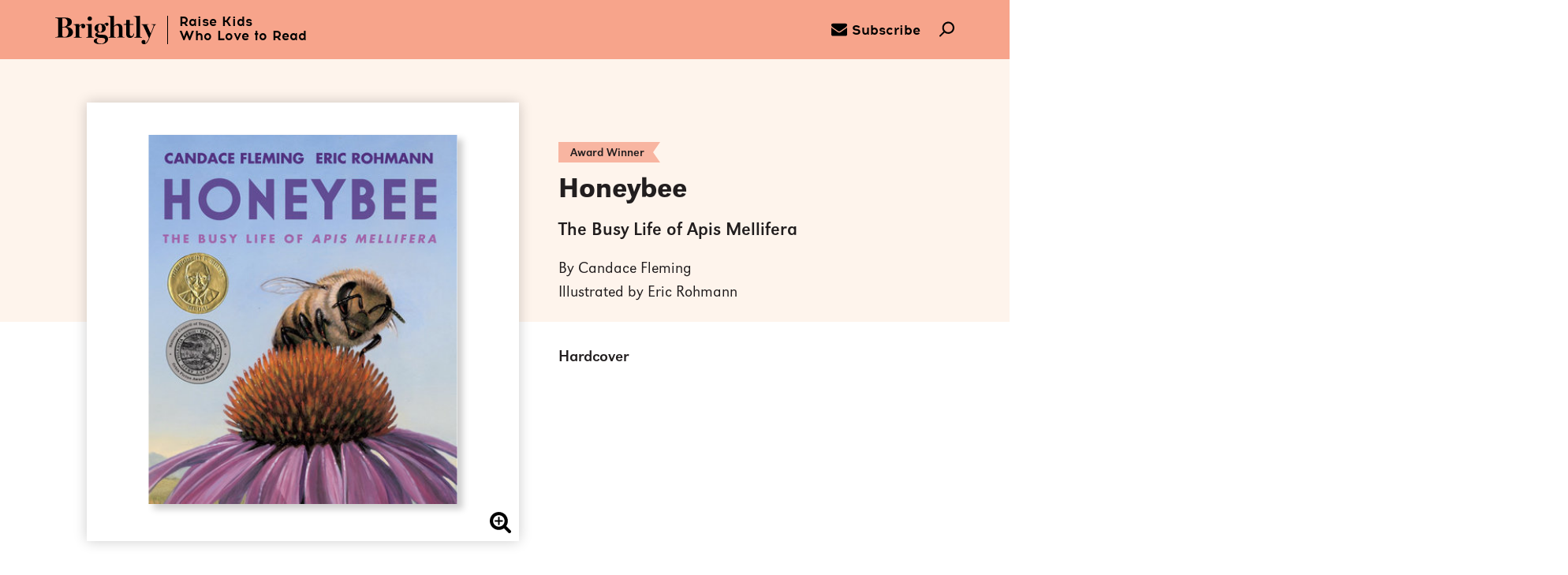

--- FILE ---
content_type: text/html; charset=UTF-8
request_url: https://www.readbrightly.com/books/9780823442850/honeybee-by-by-candace-fleming-illustrated-by-eric-rohmann/
body_size: 25381
content:
<!DOCTYPE html>
<!--[if IE 7]>
<html class="ie ie7" lang="en-US" class="no-js">
<![endif]-->
<!--[if IE 8]>
<html class="ie ie8" lang="en-US" class="no-js">
<![endif]-->
<!--[if !(IE 7) | !(IE 8) ]><!-->
<html lang="en-US" class="no-js">
<!--<![endif]-->
<head>
	<meta charset="UTF-8">
	<meta charset="utf-8" />
	<meta name="viewport" content="width=device-width, initial-scale=1.0, user-scalable=no">
    	<!-- Fav and touch icons -->
	<link rel="shortcut icon" href="https://www.readbrightly.com/wp-content/themes/brightly/favicon.ico?v=1">
	<!-- non-retina iPhone pre iOS 7 -->
    <link rel="apple-touch-icon-precomposed" href="https://www.readbrightly.com/wp-content/themes/brightly/favicon-57.png" sizes="57x57">
    <!-- non-retina iPad pre iOS 7 -->
    <link rel="apple-touch-icon-precomposed" href="https://www.readbrightly.com/wp-content/themes/brightly/favicon-72.png" sizes="72x72">
    <!-- non-retina iPad iOS 7 -->
    <link rel="apple-touch-icon-precomposed" href="https://www.readbrightly.com/wp-content/themes/brightly/favicon-76.png" sizes="76x76">
    <!-- retina iPhone pre iOS 7 -->
    <link rel="apple-touch-icon-precomposed" href="https://www.readbrightly.com/wp-content/themes/brightly/favicon-114.png" sizes="114x114">
    <!-- retina iPhone iOS 7 -->
    <link rel="apple-touch-icon-precomposed" href="https://www.readbrightly.com/wp-content/themes/brightly/favicon-120.png" sizes="120x120">
    <!-- retina iPad pre iOS 7 -->
    <link rel="apple-touch-icon-precomposed" href="https://www.readbrightly.com/wp-content/themes/brightly/favicon-144.png" sizes="144x144">
    <!-- retina iPad iOS 7 -->
    <link rel="apple-touch-icon-precomposed" href="https://www.readbrightly.com/wp-content/themes/brightly/favicon-152.png" sizes="152x152">

    <!-- IE 10 Metro tile icon -->
    <meta name="msapplication-TileColor" content="#FFFFFF">
    <meta name="msapplication-TileImage" content="https://www.readbrightly.com/wp-content/themes/brightly/favicon-144.png">

	<!--Facebook Link Ownership markup-->
	<meta property="fb:pages" content="678235812265263" />

	<!--for pinterest verification-->
	<meta name="p:domain_verify" content="9b289967b6cf0a6e17dae6013e4693e3"/>

	<!--for google plus verification-->
	<link rel="publisher" href="https://plus.google.com/101354154985053748174/" />

    <link rel="canonical" href="https://www.readbrightly.com/books/9780823442850/honeybee-by-by-candace-fleming-illustrated-by-eric-rohmann/" />

	<!--for google webmaster verification-->
	<meta name="google-site-verification" content="mCGP2Hf30Lo_Bgu0FzKN9Lncd5_WSsVmyzE3zppK14A" />
	<meta name="google-site-verification" content="VjWlVpRcZeeo6rA9nS3PwXj2b5HGZ38ShTRS3rn9fqw" />

	<meta name='robots' content='max-image-preview:large' />
<script type="text/javascript">
/* <![CDATA[ */
window._wpemojiSettings = {"baseUrl":"https:\/\/s.w.org\/images\/core\/emoji\/15.0.3\/72x72\/","ext":".png","svgUrl":"https:\/\/s.w.org\/images\/core\/emoji\/15.0.3\/svg\/","svgExt":".svg","source":{"concatemoji":"https:\/\/www.readbrightly.com\/wp-includes\/js\/wp-emoji-release.min.js?ver=6.6.1"}};
/*! This file is auto-generated */
!function(i,n){var o,s,e;function c(e){try{var t={supportTests:e,timestamp:(new Date).valueOf()};sessionStorage.setItem(o,JSON.stringify(t))}catch(e){}}function p(e,t,n){e.clearRect(0,0,e.canvas.width,e.canvas.height),e.fillText(t,0,0);var t=new Uint32Array(e.getImageData(0,0,e.canvas.width,e.canvas.height).data),r=(e.clearRect(0,0,e.canvas.width,e.canvas.height),e.fillText(n,0,0),new Uint32Array(e.getImageData(0,0,e.canvas.width,e.canvas.height).data));return t.every(function(e,t){return e===r[t]})}function u(e,t,n){switch(t){case"flag":return n(e,"\ud83c\udff3\ufe0f\u200d\u26a7\ufe0f","\ud83c\udff3\ufe0f\u200b\u26a7\ufe0f")?!1:!n(e,"\ud83c\uddfa\ud83c\uddf3","\ud83c\uddfa\u200b\ud83c\uddf3")&&!n(e,"\ud83c\udff4\udb40\udc67\udb40\udc62\udb40\udc65\udb40\udc6e\udb40\udc67\udb40\udc7f","\ud83c\udff4\u200b\udb40\udc67\u200b\udb40\udc62\u200b\udb40\udc65\u200b\udb40\udc6e\u200b\udb40\udc67\u200b\udb40\udc7f");case"emoji":return!n(e,"\ud83d\udc26\u200d\u2b1b","\ud83d\udc26\u200b\u2b1b")}return!1}function f(e,t,n){var r="undefined"!=typeof WorkerGlobalScope&&self instanceof WorkerGlobalScope?new OffscreenCanvas(300,150):i.createElement("canvas"),a=r.getContext("2d",{willReadFrequently:!0}),o=(a.textBaseline="top",a.font="600 32px Arial",{});return e.forEach(function(e){o[e]=t(a,e,n)}),o}function t(e){var t=i.createElement("script");t.src=e,t.defer=!0,i.head.appendChild(t)}"undefined"!=typeof Promise&&(o="wpEmojiSettingsSupports",s=["flag","emoji"],n.supports={everything:!0,everythingExceptFlag:!0},e=new Promise(function(e){i.addEventListener("DOMContentLoaded",e,{once:!0})}),new Promise(function(t){var n=function(){try{var e=JSON.parse(sessionStorage.getItem(o));if("object"==typeof e&&"number"==typeof e.timestamp&&(new Date).valueOf()<e.timestamp+604800&&"object"==typeof e.supportTests)return e.supportTests}catch(e){}return null}();if(!n){if("undefined"!=typeof Worker&&"undefined"!=typeof OffscreenCanvas&&"undefined"!=typeof URL&&URL.createObjectURL&&"undefined"!=typeof Blob)try{var e="postMessage("+f.toString()+"("+[JSON.stringify(s),u.toString(),p.toString()].join(",")+"));",r=new Blob([e],{type:"text/javascript"}),a=new Worker(URL.createObjectURL(r),{name:"wpTestEmojiSupports"});return void(a.onmessage=function(e){c(n=e.data),a.terminate(),t(n)})}catch(e){}c(n=f(s,u,p))}t(n)}).then(function(e){for(var t in e)n.supports[t]=e[t],n.supports.everything=n.supports.everything&&n.supports[t],"flag"!==t&&(n.supports.everythingExceptFlag=n.supports.everythingExceptFlag&&n.supports[t]);n.supports.everythingExceptFlag=n.supports.everythingExceptFlag&&!n.supports.flag,n.DOMReady=!1,n.readyCallback=function(){n.DOMReady=!0}}).then(function(){return e}).then(function(){var e;n.supports.everything||(n.readyCallback(),(e=n.source||{}).concatemoji?t(e.concatemoji):e.wpemoji&&e.twemoji&&(t(e.twemoji),t(e.wpemoji)))}))}((window,document),window._wpemojiSettings);
/* ]]> */
</script>
<style id='wp-emoji-styles-inline-css' type='text/css'>

	img.wp-smiley, img.emoji {
		display: inline !important;
		border: none !important;
		box-shadow: none !important;
		height: 1em !important;
		width: 1em !important;
		margin: 0 0.07em !important;
		vertical-align: -0.1em !important;
		background: none !important;
		padding: 0 !important;
	}
</style>
<style id='co-authors-plus-coauthors-style-inline-css' type='text/css'>
.wp-block-co-authors-plus-coauthors.is-layout-flow [class*=wp-block-co-authors-plus]{display:inline}

</style>
<style id='co-authors-plus-avatar-style-inline-css' type='text/css'>
.wp-block-co-authors-plus-avatar :where(img){height:auto;max-width:100%;vertical-align:bottom}.wp-block-co-authors-plus-coauthors.is-layout-flow .wp-block-co-authors-plus-avatar :where(img){vertical-align:middle}.wp-block-co-authors-plus-avatar:is(.alignleft,.alignright){display:table}.wp-block-co-authors-plus-avatar.aligncenter{display:table;margin-inline:auto}

</style>
<style id='co-authors-plus-image-style-inline-css' type='text/css'>
.wp-block-co-authors-plus-image{margin-bottom:0}.wp-block-co-authors-plus-image :where(img){height:auto;max-width:100%;vertical-align:bottom}.wp-block-co-authors-plus-coauthors.is-layout-flow .wp-block-co-authors-plus-image :where(img){vertical-align:middle}.wp-block-co-authors-plus-image:is(.alignfull,.alignwide) :where(img){width:100%}.wp-block-co-authors-plus-image:is(.alignleft,.alignright){display:table}.wp-block-co-authors-plus-image.aligncenter{display:table;margin-inline:auto}

</style>
<link rel='stylesheet' id='rb-css' href='https://www.readbrightly.com/wp-content/themes/brightly/assets/css/brightly.min.css?ver=cb20260115031146' type='text/css' media='screen, print' />
<link rel='stylesheet' id='book_style-css' href='https://www.readbrightly.com/wp-content/themes/brightly/assets/css/book.min.css?ver=cb20260115031146' type='text/css' media='all' />
<script type="text/javascript" src="https://www.readbrightly.com/wp-includes/js/jquery/jquery.min.js?ver=3.7.1" id="jquery-core-js"></script>
<script type="text/javascript" src="https://www.readbrightly.com/wp-includes/js/jquery/jquery-migrate.min.js?ver=3.4.1" id="jquery-migrate-js"></script>
<script type="text/javascript" src="https://www.readbrightly.com/wp-content/themes/_krnl/js/krnl/bootstrap.js?ver=0.1" id="krnl_bootstrap-js"></script>
<script type="text/javascript" src="https://www.readbrightly.com/wp-content/themes/brightly/assets/js/book.js?ver=cb20260115031146" id="book_script-js"></script>
<link rel="https://api.w.org/" href="https://www.readbrightly.com/wp-json/" /><link rel="EditURI" type="application/rsd+xml" title="RSD" href="https://www.readbrightly.com/xmlrpc.php?rsd" />
<link rel="alternate" title="oEmbed (JSON)" type="application/json+oembed" href="https://www.readbrightly.com/wp-json/oembed/1.0/embed?url=https%3A%2F%2Fwww.readbrightly.com%2Fbooks%2F9780823442850%2Fhoneybee-by-by-candace-fleming-illustrated-by-eric-rohmann" />
<link rel="alternate" title="oEmbed (XML)" type="text/xml+oembed" href="https://www.readbrightly.com/wp-json/oembed/1.0/embed?url=https%3A%2F%2Fwww.readbrightly.com%2Fbooks%2F9780823442850%2Fhoneybee-by-by-candace-fleming-illustrated-by-eric-rohmann&#038;format=xml" />
<script type="text/javascript">var ajaxurl = "https://www.readbrightly.com/wp-admin/admin-ajax.php"</script>    
<title>Honeybee by Candace Fleming: 9780823442850 | Brightly Shop</title>
<meta itemprop="name" content="Honeybee by Candace Fleming: 9780823442850 | Brightly Shop"/>
<meta property="og:title" content="Honeybee by Candace Fleming: 9780823442850 | Brightly Shop"/>
<meta name="twitter:title" content="Honeybee by Candace Fleming: 9780823442850 | Brightly Shop"/>
<meta itemprop="image" content="https://images.penguinrandomhouse.com/cover/9780823442850"/>
<meta property="og:image" content="https://images.penguinrandomhouse.com/cover/9780823442850"/>
<meta name="twitter:image" content="https://images.penguinrandomhouse.com/cover/9780823442850"/>
<meta name="og:image:alt" content="Honeybee by Candace Fleming"/>
<meta name="description" content="Robert F. Sibert Medal Winner   Take to the sky with Apis, one honeybee, as she embarks on her journey through life!  An Orbis Pictus Honor Book Selected..."/>
<meta itemprop="description" content="Robert F. Sibert Medal Winner &amp;nbsp; Take to the sky with Apis, one honeybee, as she embarks on her journey through life!  An Orbis Pictus Honor Book Selected for the Texas Bluebonnnet Master List Finalist..."/>
<meta property="og:description" content="Robert F. Sibert Medal Winner   Take to the sky with Apis, one honeybee, as she embarks on her journey through life!  An Orbis Pictus Honor Book Selected for the Texas Bluebonnnet Master List Finalist..."/>
<meta name="twitter:description" content="Robert F. Sibert Medal Winner   Take to the sky with Apis, one honeybee, as she embarks on her journey through life!  An Orbis Pictus Honor Book Selected for the Texas Bluebonnnet Master..."/>
<meta name="twitter:card" content="Robert F. Sibert Medal Winner   Take to the sky with Apis, one honeybee, as she embarks on her journey through life!  An Orbis Pictus Honor Book Selected..."/>
<meta itemprop="price" content="18.99"/>
<meta itemprop="priceCurrency" content="USD"/>
<meta property="og:price:currency" content="USD"/>
<meta property="og:price:amount" content="18.99"/>
<meta property="og:url" content="https://www.readbrightly.com/books/9780823442850/honeybee-by-by-candace-fleming-illustrated-by-eric-rohmann/"/>
<meta property="og:type" content="product"/>
<meta name="og:availability" content="instock"/>
<meta property="fb:app_id" content="678235812265263"/>
<meta name="twitter:site" content="@ReadBrightly"/>
<meta property="og:locale" content="en_us"/>


	<!-- HTML5 Shim and Respond.js IE8 support of HTML5 elements and media queries -->
	<!-- WARNING: Respond.js doesn't work if you view the page via file:// -->
	<!--[if lt IE 9]>
		<script src="https://oss.maxcdn.com/libs/html5shiv/3.7.0/html5shiv.js"></script>
		<script src="https://oss.maxcdn.com/libs/respond.js/1.4.2/respond.min.js"></script>
	<![endif]-->

	<!--[if gte IE 9]>
	<style type="text/css">
		.gradient { filter: none; }
	</style>
	<![endif]-->
	<script>
        var View = View || {}; 
        View.site_root = 'https://www.readbrightly.com/wp-content/themes/brightly';
        var country_code = "US";
    </script>
</head>
<body class="wp_router_page-template-default single single-wp_router_page postid-18591 storefront productdetail">
<a id="skip_to_main" href="#sf_main">Skip to Main Content (Press Enter)</a>
<header class="site-header">
    	<nav class="primary container">
		<div class="nav-left">
			<a href="#0" class="nav-left__menu nav-icon icon-hamburger" data-menu="main"><!-- Generated by IcoMoon.io -->
<svg version="1.1" xmlns="http://www.w3.org/2000/svg" width="48" height="32" viewBox="0 0 48 32">
<title>uniE610</title>
<path d="M2.286 4.571h43.429c1.264 0 2.286-1.024 2.286-2.286s-1.022-2.286-2.286-2.286h-43.429c-1.262 0-2.286 1.024-2.286 2.286s1.024 2.286 2.286 2.286zM45.714 13.714h-43.429c-1.262 0-2.286 1.024-2.286 2.286s1.024 2.286 2.286 2.286h43.429c1.264 0 2.286-1.024 2.286-2.286s-1.022-2.286-2.286-2.286zM45.714 27.429h-43.429c-1.262 0-2.286 1.022-2.286 2.286s1.024 2.286 2.286 2.286h43.429c1.264 0 2.286-1.022 2.286-2.286s-1.022-2.286-2.286-2.286z"></path>
</svg>
</a></a>

			<a href="#" title="Brightly" alt="Brightly" class="nav-left__masthead" aria-label="Home">
				<span class="logo"><!-- Generated by IcoMoon.io -->
<svg version="1.1" xmlns="http://www.w3.org/2000/svg" width="114" height="32" viewBox="0 0 114 32">
<title>uniE60B</title>
<path d="M108.901 9.633v0c0 0.084 0.084 0.251 0.168 0.251h0.168c0.838 0.168 2.178 0.335 2.178 1.005 0 0.251-0.084 0.586-0.251 1.089-0.921 2.597-2.262 5.948-3.099 7.958-0.084-0.251-0.251-0.503-0.419-0.838-1.173-2.513-3.183-6.785-3.602-7.958-0.168-0.335-0.251-0.586-0.251-0.67 0-0.168 0.168-0.503 1.592-0.503h0.084c0.168 0 0.251-0.168 0.251-0.251v0c0-0.168-0.168-0.251-0.251-0.251h-7.707c-0.168 0-0.251 0.084-0.251 0.251v0c0 0.168 0.084 0.251 0.251 0.251l0.251 0.084c0.754 0.168 1.34 0.503 1.759 1.424 0.419 0.838 1.089 2.346 1.927 4.105 1.424 3.099 3.267 7.037 4.356 9.466-0.168 0.503-0.754 2.010-1.675 3.518-0.838 1.424-1.759 2.346-2.513 2.597 0-0.084 0.084-0.251 0.084-0.419 0.084-0.503 0.168-1.173 0.168-1.424 0-0.67-0.251-1.257-0.754-1.592-0.419-0.251-0.921-0.419-1.424-0.419-1.34 0-2.262 1.173-2.262 2.262s0.586 1.675 1.005 2.010c0.503 0.335 1.173 0.586 1.759 0.586 1.257 0 2.262-0.419 3.183-1.424 1.005-1.005 2.010-2.764 3.099-5.529 0.251-0.586 0.503-1.257 0.838-2.094 1.424-3.686 3.686-9.298 4.524-11.393 0.503-1.173 1.089-1.508 1.927-1.675h0.168c0.084 0 0.168-0.084 0.168-0.251v0c0-0.168-0.084-0.251-0.251-0.251h-5.11c0-0.084-0.084 0-0.084 0.084zM56.796 9.466c0.168 1.34 0.754 1.927 1.843 1.927 1.005 0 1.675-0.754 1.675-1.843s-0.921-1.759-1.759-1.759c-1.508 0-2.429 0.754-3.351 2.010-0.084 0-0.168-0.084-0.335-0.084-0.754-0.251-2.178-0.754-3.937-0.754-1.675 0-3.267 0.419-4.44 1.257-1.34 0.921-2.010 2.262-2.010 3.77 0 2.010 1.34 3.602 3.853 4.524-1.257 0.419-3.099 1.005-3.099 2.848 0 1.34 1.089 2.429 3.267 3.099 0.335 0.084 1.089 0.251 1.675 0.335 1.089 0.084 4.272 0.251 4.775 0.419 1.424 0.503 1.592 1.675 1.592 2.178 0 2.429-1.843 4.021-4.775 4.021-3.518 0-4.775-1.675-4.775-3.351 0-1.005 0.335-1.759 1.34-2.346 0.168-0.084 0.168-0.251 0.084-0.419v0c-0.084-0.084-0.168-0.084-0.251-0.084-2.513 0.419-4.524 1.424-4.524 2.932 0 1.34 0.586 2.094 1.759 2.764 1.257 0.754 3.183 1.089 5.78 1.089 2.848 0 5.026-0.586 6.534-1.675 1.34-1.005 2.094-2.429 2.094-4.105 0-1.759-0.838-2.848-1.508-3.435-0.838-0.754-1.927-1.173-3.016-1.257l-3.937-0.168c-0.168 0-0.335 0-0.503 0-1.759-0.084-2.848-0.168-2.848-1.257 0-0.503 0.419-0.838 0.838-1.089h2.262c3.016 0 6.115-1.759 6.115-4.775 0-1.508-0.586-2.848-1.759-3.853v-0.084c0.168-0.335 0.586-0.754 1.34-0.838zM52.524 17.173c-0.419 0.838-1.005 1.257-1.759 1.257-2.010 0-2.262-3.099-2.262-4.44 0-2.848 0.754-4.356 2.178-4.356 0.838 0 1.424 0.419 1.843 1.34 0.419 1.005 0.503 2.178 0.503 3.099 0.084 1.34-0.084 2.429-0.503 3.099zM17.508 13.99c-1.257-0.838-3.016-1.34-4.775-1.508v-0.084c1.843-0.335 3.267-0.921 4.272-1.675 1.257-0.921 1.843-2.262 1.843-3.853 0-3.099-2.681-4.859-7.288-4.859h-11.225c-0.168 0-0.251 0.084-0.251 0.251v0c0 0.168 0.084 0.251 0.251 0.251h0.084c0.503 0 1.508 0.168 2.094 0.419 0.67 0.251 0.921 0.754 0.921 1.508v17.759c0 0.754-0.251 1.257-0.921 1.508-0.419 0.168-1.592 0.335-2.178 0.335h-0.084c-0.168 0-0.251 0.084-0.251 0.251v0c0 0.168 0.084 0.251 0.251 0.251h11.141c2.429 0 4.524-0.503 6.031-1.34 1.759-1.089 2.681-2.681 2.681-4.691 0-1.843-0.921-3.435-2.597-4.524zM8.042 2.764c0.586 0 1.508 0 1.927 0 1.089 0 2.010 0.419 2.764 1.257s1.173 2.010 1.173 3.435c0 4.44-3.267 4.942-4.607 4.942h-1.257v-9.633zM13.99 22.115c-0.754 1.257-1.843 1.843-3.267 1.843s-2.178-0.335-2.513-1.173c-0.084-0.251-0.084-0.419-0.084-0.67v-9.047c0.503 0 1.508-0.084 1.927-0.084 1.508 0 2.764 0.503 3.686 1.508 0.838 0.921 1.257 2.178 1.257 3.602 0 1.508-0.335 2.932-1.005 4.021zM31.497 9.047c-1.508 0-2.932 0.838-4.272 2.429v-1.927c0-0.084 0-0.168-0.084-0.251v0c-0.084-0.084-0.168-0.084-0.251-0.084l-5.948 0.335c-0.168 0-0.251 0.084-0.251 0.251v0c0 0.168 0.084 0.251 0.251 0.251h0.084c0.67 0 1.089 0.168 1.424 0.419 0.419 0.335 0.754 1.005 0.754 1.592v10.555c0 0.754-0.251 1.173-0.754 1.34-0.419 0.168-0.67 0.168-1.173 0.251h-0.084c-0.168 0-0.251 0.084-0.251 0.251v0c0 0.168 0.084 0.251 0.251 0.251h8.796c0.168 0 0.251-0.084 0.251-0.251v0c0-0.168-0.084-0.251-0.251-0.251 0 0-0.084 0-0.084 0-0.586 0-1.424-0.084-1.927-0.251-0.503-0.251-0.754-0.67-0.754-1.34v-10.136c0.419-0.67 1.508-1.759 2.764-1.927 0 0.084 0 0.084-0.084 0.168-0.168 0.419-0.335 0.921-0.335 1.424 0 1.257 0.838 2.010 2.178 2.010 1.257 0 2.262-1.089 2.262-2.513 0-1.508-1.005-2.597-2.513-2.597zM39.12 5.613c1.424 0 2.513-1.089 2.513-2.513 0-1.34-1.089-2.429-2.513-2.429s-2.513 1.089-2.513 2.513c0 1.34 1.173 2.429 2.513 2.429zM43.476 24.126c-0.419 0-0.921-0.084-1.34-0.251-0.503-0.251-0.754-0.67-0.754-1.34v-12.984c0-0.084 0-0.168-0.084-0.251v0c0 0-0.084-0.084-0.251-0.084l-6.199 0.335c-0.168 0-0.251 0.084-0.251 0.251v0c0 0.168 0.084 0.251 0.251 0.251h0.084c0.67 0 1.34 0.168 1.675 0.419 0.503 0.335 0.754 0.921 0.754 1.592v10.555c0 0.419-0.084 1.089-0.754 1.34-0.419 0.168-0.67 0.168-1.257 0.251v0c-0.168 0-0.251 0.084-0.251 0.251v0c0 0.168 0.084 0.251 0.251 0.251h8.209c0.168 0 0.251-0.084 0.251-0.251v0c0-0.168-0.084-0.251-0.251-0.251 0-0.084 0-0.084-0.084-0.084zM76.817 23.874c-0.503-0.251-0.67-0.586-0.67-1.34v-8.209c0-3.435-1.675-5.277-4.607-5.277-2.597 0-3.853 1.257-4.942 2.429-0.084 0.084-0.084 0.084-0.168 0.168v-11.309c0-0.084 0-0.168-0.084-0.251v0c-0.084-0.084-0.168-0.084-0.251-0.084l-6.534 0.335c-0.168 0-0.251 0.084-0.251 0.251v0c0.084 0.168 0.168 0.251 0.335 0.251h0.168c0.586 0 1.592 0.168 1.927 0.419 0.419 0.335 0.754 0.921 0.754 1.675v19.686c0 0.67-0.251 1.089-0.754 1.257-0.419 0.084-0.586 0.168-1.173 0.251h-0.084c-0.168 0-0.251 0.084-0.251 0.251v0c0 0.168 0.084 0.251 0.251 0.251h7.874c0.168 0 0.251-0.084 0.251-0.251v0c0-0.168-0.084-0.251-0.251-0.251h-0.084c-0.503 0-0.754-0.084-1.173-0.251s-0.586-0.67-0.586-1.34v-9.969c0.335-0.67 1.424-1.759 3.351-1.759 1.089 0 2.262 0.838 2.262 3.099v8.544c0 0.754-0.168 1.173-0.586 1.34-0.335 0.084-0.503 0.168-1.089 0.168h-0.084c-0.168 0-0.251 0.084-0.251 0.251v0c0 0.168 0.084 0.251 0.251 0.251h7.874c0.168 0 0.251-0.084 0.251-0.251v0c0-0.168-0.084-0.251-0.251-0.251h-0.084c-0.67 0.084-0.921 0.084-1.34-0.084zM88.544 20.44c-0.084 0.586-0.251 1.173-0.586 1.675-0.419 0.586-0.921 0.921-1.508 0.921-1.424 0-2.094-0.921-2.094-2.848v-9.969h3.937c0.251 0 0.419-0.168 0.419-0.419v0c0-0.251-0.168-0.419-0.419-0.419h-3.937v-4.44c0-0.168-0.168-0.335-0.335-0.335h-3.267c-0.168 0-0.335 0.168-0.335 0.335v2.932c0 0.838-0.67 1.508-1.508 1.508h-1.173c-0.251 0-0.419 0.168-0.419 0.419v0c0 0.251 0.168 0.419 0.419 0.419h2.597v10.052c0 1.508 0.335 2.681 1.089 3.435 0.754 0.838 1.843 1.257 3.267 1.257 3.099 0 4.44-2.429 4.607-4.607v0c0-0.168-0.168-0.335-0.335-0.335v0c-0.251 0-0.419 0.168-0.419 0.419v0zM91.058 23.958c-0.419 0.084-0.586 0.168-1.173 0.168h-0.084c-0.168 0-0.251 0.084-0.251 0.251v0c0 0.168 0.084 0.251 0.251 0.251h8.126c0.168 0 0.251-0.084 0.251-0.251v0c0-0.168-0.084-0.251-0.251-0.251h-0.084c-0.586 0-0.67-0.084-1.173-0.251-0.503-0.251-0.754-0.67-0.754-1.424v-22.115c0-0.084 0-0.168-0.084-0.251v0c-0.084-0.084-0.168-0.084-0.335-0.084l-6.534 0.335c-0.168 0-0.251 0.084-0.251 0.251v0c0 0.168 0.084 0.251 0.251 0.251h0.084c0.67 0 1.675 0.168 2.010 0.419 0.503 0.335 0.754 1.005 0.838 1.675v19.686c0 0.67-0.251 1.089-0.838 1.34z"></path>
</svg>
</span>
				<span class="tagline">Raise Kids<br>Who Love to Read</span>
			</a>
		</div>

		<div class="nav-right">
			<a href="/subscribe/" class="nav-right__icon nav-icon icon-mail" aria-label="subscribe to our email"><!-- Generated by IcoMoon.io -->
<svg version="1.1" xmlns="http://www.w3.org/2000/svg" width="28" height="28" viewBox="0 0 28 28">
<title>envelope</title>
<path d="M28 11.094v12.406c0 1.375-1.125 2.5-2.5 2.5h-23c-1.375 0-2.5-1.125-2.5-2.5v-12.406c0.469 0.516 1 0.969 1.578 1.359 2.594 1.766 5.219 3.531 7.766 5.391 1.313 0.969 2.938 2.156 4.641 2.156h0.031c1.703 0 3.328-1.188 4.641-2.156 2.547-1.844 5.172-3.625 7.781-5.391 0.562-0.391 1.094-0.844 1.563-1.359zM28 6.5c0 1.75-1.297 3.328-2.672 4.281-2.438 1.687-4.891 3.375-7.313 5.078-1.016 0.703-2.734 2.141-4 2.141h-0.031c-1.266 0-2.984-1.437-4-2.141-2.422-1.703-4.875-3.391-7.297-5.078-1.109-0.75-2.688-2.516-2.688-3.938 0-1.531 0.828-2.844 2.5-2.844h23c1.359 0 2.5 1.125 2.5 2.5z"></path>
</svg>
<span>Subscribe</span></a>
			<a href="#" class="nav-right__icon nav-icon icon-search" aria-label="search"><!-- Generated by IcoMoon.io -->
<svg version="1.1" xmlns="http://www.w3.org/2000/svg" width="32" height="32" viewBox="0 0 32 32">
<title>uniE603</title>
<path d="M28.222 3.797c-2.449-2.449-5.705-3.797-9.167-3.797-3.464 0-6.72 1.348-9.169 3.797-4.624 4.625-5.003 11.899-1.167 16.975l-8.199 8.201c-0.693 0.693-0.693 1.814 0 2.508 0.346 0.346 0.8 0.52 1.254 0.52s0.908-0.174 1.254-0.52l8.196-8.196c2.244 1.71 4.962 2.648 7.832 2.648 3.464 0 6.72-1.35 9.167-3.799 5.055-5.055 5.055-13.28 0-18.337zM25.715 19.626c-1.779 1.779-4.145 2.76-6.66 2.76s-4.881-0.979-6.66-2.76c-3.671-3.671-3.671-9.648 0-13.321 1.777-1.779 4.143-2.758 6.66-2.758 2.515 0 4.881 0.979 6.66 2.758 3.671 3.673 3.671 9.65 0 13.321z"></path>
</svg>
</a>
		</div>
	</nav>

    <nav class="subnav">
        <div class="container">
                            <a
                    href="/ages-stages/baby-toddler"
                    class="subnav__link baby-toddler"
                    data-menu="baby-toddler"
                    data-age-stage="Baby & Toddler"
                    aria-label="Baby & Toddler (0-2)"
                    accs-click="true"
                >
                    <span class="underline"></span><span class="copy">Baby & Toddler (0-2)</span><span class="link_bg"></span>
                </a>
                            <a
                    href="/ages-stages/pre-k"
                    class="subnav__link pre-k"
                    data-menu="pre-k"
                    data-age-stage="Pre-K"
                    aria-label="Pre-K (3–5)"
                    accs-click="true"
                >
                    <span class="underline"></span><span class="copy">Pre-K (3–5)</span><span class="link_bg"></span>
                </a>
                            <a
                    href="/ages-stages/growing-reader"
                    class="subnav__link growing-reader"
                    data-menu="growing-reader"
                    data-age-stage="Growing Reader"
                    aria-label="Growing Reader (6–8)"
                    accs-click="true"
                >
                    <span class="underline"></span><span class="copy">Growing Reader (6–8)</span><span class="link_bg"></span>
                </a>
                            <a
                    href="/ages-stages/tween"
                    class="subnav__link tween"
                    data-menu="tween"
                    data-age-stage="Tween"
                    aria-label="Tween (9–12)"
                    accs-click="true"
                >
                    <span class="underline"></span><span class="copy">Tween (9–12)</span><span class="link_bg"></span>
                </a>
                            <a
                    href="/ages-stages/teen"
                    class="subnav__link teen"
                    data-menu="teen"
                    data-age-stage="Teen"
                    aria-label="Teen (13+)"
                    accs-click="true"
                >
                    <span class="underline"></span><span class="copy">Teen (13+)</span><span class="link_bg"></span>
                </a>
                    </div>
    </nav>

    <div class="overlay"></div>
    <nav class="secondary">
        <div class="container">
            <div class="menu main-menu">
                <a href="#0" class="icon-cross close-btn"><!-- Generated by IcoMoon.io -->
<svg version="1.1" xmlns="http://www.w3.org/2000/svg" width="32" height="32" viewBox="0 0 32 32">
<title>cross</title>
<path d="M31.708 25.708c-0-0-0-0-0-0l-9.708-9.708 9.708-9.708c0-0 0-0 0-0 0.105-0.105 0.18-0.227 0.229-0.357 0.133-0.356 0.057-0.771-0.229-1.057l-4.586-4.586c-0.286-0.286-0.702-0.361-1.057-0.229-0.13 0.048-0.252 0.124-0.357 0.228 0 0-0 0-0 0l-9.708 9.708-9.708-9.708c-0-0-0-0-0-0-0.105-0.104-0.227-0.18-0.357-0.228-0.356-0.133-0.771-0.057-1.057 0.229l-4.586 4.586c-0.286 0.286-0.361 0.702-0.229 1.057 0.049 0.13 0.124 0.252 0.229 0.357 0 0 0 0 0 0l9.708 9.708-9.708 9.708c-0 0-0 0-0 0-0.104 0.105-0.18 0.227-0.229 0.357-0.133 0.355-0.057 0.771 0.229 1.057l4.586 4.586c0.286 0.286 0.702 0.361 1.057 0.229 0.13-0.049 0.252-0.124 0.357-0.229 0-0 0-0 0-0l9.708-9.708 9.708 9.708c0 0 0 0 0 0 0.105 0.105 0.227 0.18 0.357 0.229 0.356 0.133 0.771 0.057 1.057-0.229l4.586-4.586c0.286-0.286 0.362-0.702 0.229-1.057-0.049-0.13-0.124-0.252-0.229-0.357z"></path>
</svg>
</a>
                <section class="search">
                    <div class="hdr fade-slide">Search</div>
                    <form role="search" method="get" class="container fade-slide" id="mobile-search" action="https://www.readbrightly.com/search/">
                        <a href="#0" class="icon-arrow-right submit-btn inactive"><!-- Generated by IcoMoon.io -->
<svg version="1.1" xmlns="http://www.w3.org/2000/svg" width="23" height="28" viewBox="0 0 23 28">
<title>arrow-right</title>
<path d="M23 15c0 0.531-0.203 1.047-0.578 1.422l-10.172 10.172c-0.375 0.359-0.891 0.578-1.422 0.578s-1.031-0.219-1.406-0.578l-1.172-1.172c-0.375-0.375-0.594-0.891-0.594-1.422s0.219-1.047 0.594-1.422l4.578-4.578h-11c-1.125 0-1.828-0.938-1.828-2v-2c0-1.062 0.703-2 1.828-2h11l-4.578-4.594c-0.375-0.359-0.594-0.875-0.594-1.406s0.219-1.047 0.594-1.406l1.172-1.172c0.375-0.375 0.875-0.594 1.406-0.594s1.047 0.219 1.422 0.594l10.172 10.172c0.375 0.359 0.578 0.875 0.578 1.406z"></path>
</svg>
</a>
                        <input type="search" name="s" id="s" placeholder="Search by title or topic" />
                        <input type="submit" value="Search" />
                    </form>
                </section>
                <section class="ages-stages">
                    <div class="hdr fade-slide">Discover</div>
                                            <a
                            href="#0"
                            class="main-menu__as-link baby-toddler fade-slide"
                            data-menu="baby-toddler"
                            data-age-stage="Baby & Toddler"
                        >
                            <span>Baby & Toddler (0-2)</span>
                        </a>
                                            <a
                            href="#0"
                            class="main-menu__as-link pre-k fade-slide"
                            data-menu="pre-k"
                            data-age-stage="Pre-K"
                        >
                            <span>Pre-K (3–5)</span>
                        </a>
                                            <a
                            href="#0"
                            class="main-menu__as-link growing-reader fade-slide"
                            data-menu="growing-reader"
                            data-age-stage="Growing Reader"
                        >
                            <span>Growing Reader (6–8)</span>
                        </a>
                                            <a
                            href="#0"
                            class="main-menu__as-link tween fade-slide"
                            data-menu="tween"
                            data-age-stage="Tween"
                        >
                            <span>Tween (9–12)</span>
                        </a>
                                            <a
                            href="#0"
                            class="main-menu__as-link teen fade-slide"
                            data-menu="teen"
                            data-age-stage="Teen"
                        >
                            <span>Teen (13+)</span>
                        </a>
                                    </section>

                <section class="featured_post">
                    <div class="hdr fade-slide">Editor's Pick</div>
                    <a href="/kids-activity-books" class="main-menu__featured-post-link" data-title="Activity Books To Keep Your Kids Occupied This Winter">
						<span class="fade-slide"><p>Activity books to keep your kids occupied this winter.</p>
</span>
                        <img src="" class="fade-slide mobile-only lazy" data-src="https://assets.readbrightly.com/wp-content/uploads/2020/01/winter-activity-books-feat-596x426.jpg" alt=""/>
                    </a>
                </section>

                <section class="newsletter">
                    <div class="hdr fade-slide">Stay Connected</div>
                    <span class="fade-slide"><p>Get reading picks, tips, and activities in your inbox.</p>
</span>
                    <form action="" name="mobile_nav_subscribe" method="POST" class="fade-slide" novalidate>

                        <input type="hidden" name="acqcode" value="BRIGHTLY_MOBILE-HAMBURGER-MENU_STATIC_ONGOING">
                        <input type="hidden" name="cmp_sub_15148" value="submitted">
                        <input type="hidden" name="brightly_newsletter_nonce" value="2cc79d11c4">

                        <a href="#0" class="icon-arrow-right submit-btn inactive"><!-- Generated by IcoMoon.io -->
<svg version="1.1" xmlns="http://www.w3.org/2000/svg" width="23" height="28" viewBox="0 0 23 28">
<title>arrow-right</title>
<path d="M23 15c0 0.531-0.203 1.047-0.578 1.422l-10.172 10.172c-0.375 0.359-0.891 0.578-1.422 0.578s-1.031-0.219-1.406-0.578l-1.172-1.172c-0.375-0.375-0.594-0.891-0.594-1.422s0.219-1.047 0.594-1.422l4.578-4.578h-11c-1.125 0-1.828-0.938-1.828-2v-2c0-1.062 0.703-2 1.828-2h11l-4.578-4.594c-0.375-0.359-0.594-0.875-0.594-1.406s0.219-1.047 0.594-1.406l1.172-1.172c0.375-0.375 0.875-0.594 1.406-0.594s1.047 0.219 1.422 0.594l10.172 10.172c0.375 0.359 0.578 0.875 0.578 1.406z"></path>
</svg>
</a>
                        <input type="email" name="email" placeholder="yourname@email.com"/>
                        <input type="submit" value="" class="button" name="cmp_">
                        <p class="legal">By submitting my email, I acknowledge that I have read and agree to Penguin Random House's <a href="https://www.penguinrandomhouse.com/privacy/" target="_blank">Privacy Policy</a> and <a href="https://www.penguinrandomhouse.com/terms/" target="_blank">Terms of Use</a> and understand that Penguin Random House collects <a href="https://www.penguinrandomhouse.com/privacy/#what-information-we-collect-about-you" target="_blank">certain categories of personal information</a> for the <a href="https://www.penguinrandomhouse.com/privacy/#how-we-use-your-information" target="_blank">purposes listed</a> in that policy, <a href="https://www.penguinrandomhouse.com/privacy/#disclosure-sale-and-sharing-of-personal-information" target="_blank">discloses, sells, or shares certain personal information</a> and <a href="https://www.penguinrandomhouse.com/privacy/#retention-of-personal-information" target="_blank">retains personal information</a> in accordance with the <a href="https://www.penguinrandomhouse.com/privacy/" target="_blank">policy</a>. You can <a href="https://www.penguinrandomhouse.com/privacy/right-to-opt-out-of-sale-form/" target="_blank">opt-out</a> of the sale or sharing of personal information anytime.</p>
                    </form>
                </section>

                <section class="about">
                    <a href="/about-brightly/" class="main-menu__about-link">
                        <div class="hdr fade-slide">About Brightly</div>
                    </a>
                </section>

                <section class="share">
					<span class="fade-slide">
						<a target="_blank" href="https://www.facebook.com/ReadBrightly" data-share="facebook" data-name="Facebook" class="main-menu__social-link"><i class="icon-facebook"><!-- Generated by IcoMoon.io -->
<svg version="1.1" xmlns="http://www.w3.org/2000/svg" width="16" height="28" viewBox="0 0 16 28">
<title>facebook</title>
<path d="M14.984 0.187v4.125h-2.453c-1.922 0-2.281 0.922-2.281 2.25v2.953h4.578l-0.609 4.625h-3.969v11.859h-4.781v-11.859h-3.984v-4.625h3.984v-3.406c0-3.953 2.422-6.109 5.953-6.109 1.687 0 3.141 0.125 3.563 0.187z"></path>
</svg>
</i></a>
						<a target="_blank" href="http://instagram.com/readbrightly" data-name="Instagram" class="main-menu__social-link"><i class="icon-instagram"><!-- Generated by IcoMoon.io -->
<svg version="1.1" xmlns="http://www.w3.org/2000/svg" width="24" height="28" viewBox="0 0 24 28">
<title>instagram</title>
<path d="M16 14c0-2.203-1.797-4-4-4s-4 1.797-4 4 1.797 4 4 4 4-1.797 4-4zM18.156 14c0 3.406-2.75 6.156-6.156 6.156s-6.156-2.75-6.156-6.156 2.75-6.156 6.156-6.156 6.156 2.75 6.156 6.156zM19.844 7.594c0 0.797-0.641 1.437-1.437 1.437s-1.437-0.641-1.437-1.437 0.641-1.437 1.437-1.437 1.437 0.641 1.437 1.437zM12 4.156c-1.75 0-5.5-0.141-7.078 0.484-0.547 0.219-0.953 0.484-1.375 0.906s-0.688 0.828-0.906 1.375c-0.625 1.578-0.484 5.328-0.484 7.078s-0.141 5.5 0.484 7.078c0.219 0.547 0.484 0.953 0.906 1.375s0.828 0.688 1.375 0.906c1.578 0.625 5.328 0.484 7.078 0.484s5.5 0.141 7.078-0.484c0.547-0.219 0.953-0.484 1.375-0.906s0.688-0.828 0.906-1.375c0.625-1.578 0.484-5.328 0.484-7.078s0.141-5.5-0.484-7.078c-0.219-0.547-0.484-0.953-0.906-1.375s-0.828-0.688-1.375-0.906c-1.578-0.625-5.328-0.484-7.078-0.484zM24 14c0 1.656 0.016 3.297-0.078 4.953-0.094 1.922-0.531 3.625-1.937 5.031s-3.109 1.844-5.031 1.937c-1.656 0.094-3.297 0.078-4.953 0.078s-3.297 0.016-4.953-0.078c-1.922-0.094-3.625-0.531-5.031-1.937s-1.844-3.109-1.937-5.031c-0.094-1.656-0.078-3.297-0.078-4.953s-0.016-3.297 0.078-4.953c0.094-1.922 0.531-3.625 1.937-5.031s3.109-1.844 5.031-1.937c1.656-0.094 3.297-0.078 4.953-0.078s3.297-0.016 4.953 0.078c1.922 0.094 3.625 0.531 5.031 1.937s1.844 3.109 1.937 5.031c0.094 1.656 0.078 3.297 0.078 4.953z"></path>
</svg>
</i></a>
						<a target="_blank" href="http://www.pinterest.com/readbrightly/" data-share="pinterest" data-name="Pinterest" class="main-menu__social-link"><i class="icon-pinterest"><!-- Generated by IcoMoon.io -->
<svg version="1.1" xmlns="http://www.w3.org/2000/svg" width="20" height="28" viewBox="0 0 20 28">
<title>pinterest-p</title>
<path d="M0 9.328c0-5.766 5.281-9.328 10.625-9.328 4.906 0 9.375 3.375 9.375 8.547 0 4.859-2.484 10.25-8.016 10.25-1.313 0-2.969-0.656-3.609-1.875-1.188 4.703-1.094 5.406-3.719 9l-0.219 0.078-0.141-0.156c-0.094-0.984-0.234-1.953-0.234-2.938 0-3.187 1.469-7.797 2.188-10.891-0.391-0.797-0.5-1.766-0.5-2.641 0-1.578 1.094-3.578 2.875-3.578 1.313 0 2.016 1 2.016 2.234 0 2.031-1.375 3.938-1.375 5.906 0 1.344 1.109 2.281 2.406 2.281 3.594 0 4.703-5.187 4.703-7.953 0-3.703-2.625-5.719-6.172-5.719-4.125 0-7.313 2.969-7.313 7.156 0 2.016 1.234 3.047 1.234 3.531 0 0.406-0.297 1.844-0.812 1.844-0.078 0-0.187-0.031-0.266-0.047-2.234-0.672-3.047-3.656-3.047-5.703z"></path>
</svg>
</i></a>
						<a target="_blank" href="https://twitter.com/ReadBrightly" data-share="twitter" data-name="Twitter" class="main-menu__social-link"><i class="icon-twitter"><!-- Generated by IcoMoon.io -->
<svg version="1.1" xmlns="http://www.w3.org/2000/svg" viewBox="0 0 512 512">
<title>X.com</title>
<path d="M389.2 48h70.6L305.6 224.2 487 464H345L233.7 318.6 106.5 464H35.8L200.7 275.5 26.8 48H172.4L272.9 180.9 389.2 48zM364.4 421.8h39.1L151.1 88h-42L364.4 421.8z"/></svg>
</svg>
</i></a>
						<a target="_blank" href="https://www.youtube.com/channel/UCvQagFNHMrGgQpYunk4rHXg" data-name="YouTube" class="main-menu__social-link"><i class="icon-youtube"><!-- Generated by IcoMoon.io -->
<svg version="1.1" xmlns="http://www.w3.org/2000/svg" width="28" height="28" viewBox="0 0 28 28">
<title>youtube-play</title>
<path d="M11.109 17.625l7.562-3.906-7.562-3.953v7.859zM14 4.156c5.891 0 9.797 0.281 9.797 0.281 0.547 0.063 1.75 0.063 2.812 1.188 0 0 0.859 0.844 1.109 2.781 0.297 2.266 0.281 4.531 0.281 4.531v2.125s0.016 2.266-0.281 4.531c-0.25 1.922-1.109 2.781-1.109 2.781-1.062 1.109-2.266 1.109-2.812 1.172 0 0-3.906 0.297-9.797 0.297v0c-7.281-0.063-9.516-0.281-9.516-0.281-0.625-0.109-2.031-0.078-3.094-1.188 0 0-0.859-0.859-1.109-2.781-0.297-2.266-0.281-4.531-0.281-4.531v-2.125s-0.016-2.266 0.281-4.531c0.25-1.937 1.109-2.781 1.109-2.781 1.062-1.125 2.266-1.125 2.812-1.188 0 0 3.906-0.281 9.797-0.281v0z"></path>
</svg>
</i></a>
					</span>
                </section>
            </div>

            <div class="menu confirm-menu">
                <i class="icon-logo-b"></i>
                <div class="hdr">You're Signed Up!</div>
                <div class="sub-hdr">Keep an eye out for Brightly, coming to your inbox soon!</div>
            </div>

                            <div class="menu baby-toddler-menu as-menu">
                    <div class="container">
                        <div class="as-menu__title-bar baby-toddler">
                            <a class="icon-arrow-left" data-menu="main"><!-- Generated by IcoMoon.io -->
<svg version="1.1" xmlns="http://www.w3.org/2000/svg" width="25" height="28" viewBox="0 0 25 28">
<title>arrow-left</title>
<path d="M24 14v2c0 1.062-0.703 2-1.828 2h-11l4.578 4.594c0.375 0.359 0.594 0.875 0.594 1.406s-0.219 1.047-0.594 1.406l-1.172 1.188c-0.359 0.359-0.875 0.578-1.406 0.578s-1.047-0.219-1.422-0.578l-10.172-10.187c-0.359-0.359-0.578-0.875-0.578-1.406s0.219-1.047 0.578-1.422l10.172-10.156c0.375-0.375 0.891-0.594 1.422-0.594s1.031 0.219 1.406 0.594l1.172 1.156c0.375 0.375 0.594 0.891 0.594 1.422s-0.219 1.047-0.594 1.422l-4.578 4.578h11c1.125 0 1.828 0.938 1.828 2z"></path>
</svg>
</a>
                            <div class="hdr">Baby & Toddler (0-2)</div>
                        </div>
                                                                                    <section class="as-menu__featured as-menu__featured-posts">
                                    <div class="sub-hdr fade-slide">Popular Articles</div>
                                                                                <a href="/robust-lift-the-flap-books" class="as-menu__featured-posts-link fade-slide" data-age-stage="Baby & Toddler" tabindex="0">
                                                <img class="thumbnail burger-defer" src="" data-mobile="https://assets.readbrightly.com/wp-content/uploads/2015/02/MicrosoftTeams-image-1-240x240.jpg" data-desktop="https://assets.readbrightly.com/wp-content/uploads/2015/02/MicrosoftTeams-image-1-596x426.jpg" alt="Tougher Than Your Toddler: Robust Lift-the-Flap Books" />
                                                <span>Tougher Than Your Toddler: Robust Lift-the-Flap Books</span>
                                            </a>
                                                                                    <a href="/8-baby-shower-books-that-wont-get-returned" class="as-menu__featured-posts-link fade-slide" data-age-stage="Baby & Toddler" tabindex="0">
                                                <img class="thumbnail burger-defer" src="" data-mobile="https://assets.readbrightly.com/wp-content/uploads/2015/02/8-baby-shower-books-feat-240x240.jpg" data-desktop="https://assets.readbrightly.com/wp-content/uploads/2015/02/8-baby-shower-books-feat-596x426.jpg" alt="8 Baby Shower Books That Won’t Get Returned" />
                                                <span>8 Baby Shower Books That Won’t Get Returned</span>
                                            </a>
                                                                                    <a href="/books-for-2-year-olds" class="as-menu__featured-posts-link fade-slide" data-age-stage="Baby & Toddler" tabindex="0">
                                                <img class="thumbnail burger-defer" src="" data-mobile="https://assets.readbrightly.com/wp-content/uploads/2016/07/must-have-books-for-2-year-olds-feature-240x240.jpg" data-desktop="https://assets.readbrightly.com/wp-content/uploads/2016/07/must-have-books-for-2-year-olds-feature-596x426.jpg" alt="14 Must-Have Books for 2-Year-Olds" />
                                                <span>14 Must-Have Books for 2-Year-Olds</span>
                                            </a>
                                                                        </section>
                                                                                                                <section class="as-menu__featured as-menu__featured-tags">
                                    <div class="sub-hdr fade-slide">Popular Topics</div>
                                                                                <a href="/ages-stages/baby-toddler/giftable-books" class="as-menu__featured-tags-link fade-slide" data-age-stage="Baby & Toddler" tabindex="0">
                                              Giftable Books                                            </a>
                                                                                    <a href="/ages-stages/baby-toddler/animals-nature" class="as-menu__featured-tags-link fade-slide" data-age-stage="Baby & Toddler" tabindex="0">
                                              Animals & Nature                                            </a>
                                                                                    <a href="/ages-stages/baby-toddler/early-learning" class="as-menu__featured-tags-link fade-slide" data-age-stage="Baby & Toddler" tabindex="0">
                                              Early Learning                                            </a>
                                                                        </section>
                                                                            <section class="as-menu__cta">
                            <a href="/ages-stages/baby-toddler" data-age-stage="Baby & Toddler" tabindex="0" aria-label="Explore All">
                                <div class="cta-wrapper">
                                    <div class="sub-hdr cta">Explore All</div>
                                    <div class="sub-hdr age"><span>Baby & Toddler</span></div>
                                    <img src="" data-mobile="https://www.readbrightly.com/wp-content/themes/brightly/img/arrow-baby-toddler.gif" data-desktop="https://www.readbrightly.com/wp-content/themes/brightly/img/arrow-baby-toddler.gif" class="cta-arrow burger-defer" alt=""/>
                                </div>
                            </a>
                        </section>
                    </div>
                </div>
                            <div class="menu pre-k-menu as-menu">
                    <div class="container">
                        <div class="as-menu__title-bar pre-k">
                            <a class="icon-arrow-left" data-menu="main"><!-- Generated by IcoMoon.io -->
<svg version="1.1" xmlns="http://www.w3.org/2000/svg" width="25" height="28" viewBox="0 0 25 28">
<title>arrow-left</title>
<path d="M24 14v2c0 1.062-0.703 2-1.828 2h-11l4.578 4.594c0.375 0.359 0.594 0.875 0.594 1.406s-0.219 1.047-0.594 1.406l-1.172 1.188c-0.359 0.359-0.875 0.578-1.406 0.578s-1.047-0.219-1.422-0.578l-10.172-10.187c-0.359-0.359-0.578-0.875-0.578-1.406s0.219-1.047 0.578-1.422l10.172-10.156c0.375-0.375 0.891-0.594 1.422-0.594s1.031 0.219 1.406 0.594l1.172 1.156c0.375 0.375 0.594 0.891 0.594 1.422s-0.219 1.047-0.594 1.422l-4.578 4.578h11c1.125 0 1.828 0.938 1.828 2z"></path>
</svg>
</a>
                            <div class="hdr">Pre-K (3–5)</div>
                        </div>
                                                                                    <section class="as-menu__featured as-menu__featured-posts">
                                    <div class="sub-hdr fade-slide">Popular Articles</div>
                                                                                <a href="/picture-books-2026" class="as-menu__featured-posts-link fade-slide" data-age-stage="Pre-K" tabindex="0">
                                                <img class="thumbnail burger-defer" src="" data-mobile="https://assets.readbrightly.com/wp-content/uploads/2025/11/Picture-Preview-850x607-1-240x240.jpg" data-desktop="https://assets.readbrightly.com/wp-content/uploads/2025/11/Picture-Preview-850x607-1-596x426.jpg" alt="The Most Exciting Picture Books Coming in 2026" />
                                                <span>The Most Exciting Picture Books Coming in 2026</span>
                                            </a>
                                                                                    <a href="/new-picture-books-valentines-day" class="as-menu__featured-posts-link fade-slide" data-age-stage="Pre-K" tabindex="0">
                                                <img class="thumbnail burger-defer" src="" data-mobile="https://assets.readbrightly.com/wp-content/uploads/2025/01/BRI-Vday-PictureBooks-850c607-240x240.jpg" data-desktop="https://assets.readbrightly.com/wp-content/uploads/2025/01/BRI-Vday-PictureBooks-850c607-596x426.jpg" alt="New Picture Books To Share With the Kids You Love This Valentine’s Day" />
                                                <span>New Picture Books To Share With the Kids You Love This Valentine’s Day</span>
                                            </a>
                                                                                    <a href="/the-50-best-books-for-5-and-6-year-olds" class="as-menu__featured-posts-link fade-slide" data-age-stage="Pre-K" tabindex="0">
                                                <img class="thumbnail burger-defer" src="" data-mobile="https://assets.readbrightly.com/wp-content/uploads/2015/07/BRI-50-BestBooks-5to6YO-850x607-1-240x240.jpg" data-desktop="https://assets.readbrightly.com/wp-content/uploads/2015/07/BRI-50-BestBooks-5to6YO-850x607-1-596x426.jpg" alt="The 50 Best Books for 5- and 6-Year-Olds" />
                                                <span>The 50 Best Books for 5- and 6-Year-Olds</span>
                                            </a>
                                                                        </section>
                                                                                                                <section class="as-menu__featured as-menu__featured-tags">
                                    <div class="sub-hdr fade-slide">Popular Topics</div>
                                                                                <a href="/ages-stages/pre-k/giftable-books" class="as-menu__featured-tags-link fade-slide" data-age-stage="Pre-K" tabindex="0">
                                              Giftable Books                                            </a>
                                                                                    <a href="/ages-stages/pre-k/diversity" class="as-menu__featured-tags-link fade-slide" data-age-stage="Pre-K" tabindex="0">
                                              Diverse Books                                            </a>
                                                                                    <a href="/ages-stages/pre-k/activities-diy-games" class="as-menu__featured-tags-link fade-slide" data-age-stage="Pre-K" tabindex="0">
                                              Activities, DIY & Games                                            </a>
                                                                        </section>
                                                                            <section class="as-menu__cta">
                            <a href="/ages-stages/pre-k" data-age-stage="Pre-K" tabindex="0" aria-label="Explore All">
                                <div class="cta-wrapper">
                                    <div class="sub-hdr cta">Explore All</div>
                                    <div class="sub-hdr age"><span>Pre-K</span></div>
                                    <img src="" data-mobile="https://www.readbrightly.com/wp-content/themes/brightly/img/arrow-pre-k.gif" data-desktop="https://www.readbrightly.com/wp-content/themes/brightly/img/arrow-pre-k.gif" class="cta-arrow burger-defer" alt=""/>
                                </div>
                            </a>
                        </section>
                    </div>
                </div>
                            <div class="menu growing-reader-menu as-menu">
                    <div class="container">
                        <div class="as-menu__title-bar growing-reader">
                            <a class="icon-arrow-left" data-menu="main"><!-- Generated by IcoMoon.io -->
<svg version="1.1" xmlns="http://www.w3.org/2000/svg" width="25" height="28" viewBox="0 0 25 28">
<title>arrow-left</title>
<path d="M24 14v2c0 1.062-0.703 2-1.828 2h-11l4.578 4.594c0.375 0.359 0.594 0.875 0.594 1.406s-0.219 1.047-0.594 1.406l-1.172 1.188c-0.359 0.359-0.875 0.578-1.406 0.578s-1.047-0.219-1.422-0.578l-10.172-10.187c-0.359-0.359-0.578-0.875-0.578-1.406s0.219-1.047 0.578-1.422l10.172-10.156c0.375-0.375 0.891-0.594 1.422-0.594s1.031 0.219 1.406 0.594l1.172 1.156c0.375 0.375 0.594 0.891 0.594 1.422s-0.219 1.047-0.594 1.422l-4.578 4.578h11c1.125 0 1.828 0.938 1.828 2z"></path>
</svg>
</a>
                            <div class="hdr">Growing Reader (6–8)</div>
                        </div>
                                                                                    <section class="as-menu__featured as-menu__featured-posts">
                                    <div class="sub-hdr fade-slide">Popular Articles</div>
                                                                                <a href="/middle-grade-chapter-books-2026" class="as-menu__featured-posts-link fade-slide" data-age-stage="Growing Reader" tabindex="0">
                                                <img class="thumbnail burger-defer" src="" data-mobile="https://assets.readbrightly.com/wp-content/uploads/2025/12/MG-CB-Preview-850x607-1-240x240.jpg" data-desktop="https://assets.readbrightly.com/wp-content/uploads/2025/12/MG-CB-Preview-850x607-1-596x426.jpg" alt="The Most-Anticipated Middle Grade and Chapter Books of 2026" />
                                                <span>The Most-Anticipated Middle Grade and Chapter Books of 2026</span>
                                            </a>
                                                                                    <a href="/kids-books-teach-100th-day-school" class="as-menu__featured-posts-link fade-slide" data-age-stage="Growing Reader" tabindex="0">
                                                <img class="thumbnail burger-defer" src="" data-mobile="https://assets.readbrightly.com/wp-content/uploads/2019/01/Celebrate-100th-Day-of-School-850x607-1-240x240.jpg" data-desktop="https://assets.readbrightly.com/wp-content/uploads/2019/01/Celebrate-100th-Day-of-School-850x607-1-596x426.jpg" alt="Children’s Books To Celebrate the 100th Day of School" />
                                                <span>Children’s Books To Celebrate the 100th Day of School</span>
                                            </a>
                                                                                    <a href="/funny-graphic-novels-for-kids" class="as-menu__featured-posts-link fade-slide" data-age-stage="Growing Reader" tabindex="0">
                                                <img class="thumbnail burger-defer" src="" data-mobile="https://assets.readbrightly.com/wp-content/uploads/2021/07/funny-graphic-novels-for-kids-feat-240x240.jpg" data-desktop="https://assets.readbrightly.com/wp-content/uploads/2021/07/funny-graphic-novels-for-kids-feat-596x426.jpg" alt="16 Outrageously Funny Graphic Novels for Reluctant Young Readers" />
                                                <span>16 Outrageously Funny Graphic Novels for Reluctant Young Readers</span>
                                            </a>
                                                                        </section>
                                                                                                                <section class="as-menu__featured as-menu__featured-tags">
                                    <div class="sub-hdr fade-slide">Popular Topics</div>
                                                                                <a href="/ages-stages/growing-reader/giftable-books" class="as-menu__featured-tags-link fade-slide" data-age-stage="Growing Reader" tabindex="0">
                                              Giftable Books                                            </a>
                                                                                    <a href="/ages-stages/growing-reader/early-readers-chapter-books" class="as-menu__featured-tags-link fade-slide" data-age-stage="Growing Reader" tabindex="0">
                                              Early Readers & Chapter Books                                            </a>
                                                                                    <a href="/ages-stages/growing-reader/animals-nature" class="as-menu__featured-tags-link fade-slide" data-age-stage="Growing Reader" tabindex="0">
                                              Animals & Nature                                            </a>
                                                                        </section>
                                                                            <section class="as-menu__cta">
                            <a href="/ages-stages/growing-reader" data-age-stage="Growing Reader" tabindex="0" aria-label="Explore All">
                                <div class="cta-wrapper">
                                    <div class="sub-hdr cta">Explore All</div>
                                    <div class="sub-hdr age"><span>Growing Reader</span></div>
                                    <img src="" data-mobile="https://www.readbrightly.com/wp-content/themes/brightly/img/arrow-growing-reader.gif" data-desktop="https://www.readbrightly.com/wp-content/themes/brightly/img/arrow-growing-reader.gif" class="cta-arrow burger-defer" alt=""/>
                                </div>
                            </a>
                        </section>
                    </div>
                </div>
                            <div class="menu tween-menu as-menu">
                    <div class="container">
                        <div class="as-menu__title-bar tween">
                            <a class="icon-arrow-left" data-menu="main"><!-- Generated by IcoMoon.io -->
<svg version="1.1" xmlns="http://www.w3.org/2000/svg" width="25" height="28" viewBox="0 0 25 28">
<title>arrow-left</title>
<path d="M24 14v2c0 1.062-0.703 2-1.828 2h-11l4.578 4.594c0.375 0.359 0.594 0.875 0.594 1.406s-0.219 1.047-0.594 1.406l-1.172 1.188c-0.359 0.359-0.875 0.578-1.406 0.578s-1.047-0.219-1.422-0.578l-10.172-10.187c-0.359-0.359-0.578-0.875-0.578-1.406s0.219-1.047 0.578-1.422l10.172-10.156c0.375-0.375 0.891-0.594 1.422-0.594s1.031 0.219 1.406 0.594l1.172 1.156c0.375 0.375 0.594 0.891 0.594 1.422s-0.219 1.047-0.594 1.422l-4.578 4.578h11c1.125 0 1.828 0.938 1.828 2z"></path>
</svg>
</a>
                            <div class="hdr">Tween (9–12)</div>
                        </div>
                                                                                    <section class="as-menu__featured as-menu__featured-posts">
                                    <div class="sub-hdr fade-slide">Popular Articles</div>
                                                                                <a href="/middle-grade-chapter-books-2026" class="as-menu__featured-posts-link fade-slide" data-age-stage="Tween" tabindex="0">
                                                <img class="thumbnail burger-defer" src="" data-mobile="https://assets.readbrightly.com/wp-content/uploads/2025/12/MG-CB-Preview-850x607-1-240x240.jpg" data-desktop="https://assets.readbrightly.com/wp-content/uploads/2025/12/MG-CB-Preview-850x607-1-596x426.jpg" alt="The Most-Anticipated Middle Grade and Chapter Books of 2026" />
                                                <span>The Most-Anticipated Middle Grade and Chapter Books of 2026</span>
                                            </a>
                                                                                    <a href="/books-9-12-year-old-boys-love" class="as-menu__featured-posts-link fade-slide" data-age-stage="Tween" tabindex="0">
                                                <img class="thumbnail burger-defer" src="" data-mobile="https://assets.readbrightly.com/wp-content/uploads/2017/06/Books-9-12-YO-Boys-Say-Awesome-850x607-1-240x240.jpg" data-desktop="https://assets.readbrightly.com/wp-content/uploads/2017/06/Books-9-12-YO-Boys-Say-Awesome-850x607-1-596x426.jpg" alt="15 Books That 9- to 12-Year-Old Boys Say Are Awesome" />
                                                <span>15 Books That 9- to 12-Year-Old Boys Say Are Awesome</span>
                                            </a>
                                                                                    <a href="/tween-romance-books" class="as-menu__featured-posts-link fade-slide" data-age-stage="Tween" tabindex="0">
                                                <img class="thumbnail burger-defer" src="" data-mobile="https://assets.readbrightly.com/wp-content/uploads/2024/01/Age-Appropriate-Romance-Tweens-850x607-1-240x240.jpg" data-desktop="https://assets.readbrightly.com/wp-content/uploads/2024/01/Age-Appropriate-Romance-Tweens-850x607-1-596x426.jpg" alt="Age-Appropriate Romance Reads for 10- to 12-Year-Olds" />
                                                <span>Age-Appropriate Romance Reads for 10- to 12-Year-Olds</span>
                                            </a>
                                                                        </section>
                                                                                                                <section class="as-menu__featured as-menu__featured-tags">
                                    <div class="sub-hdr fade-slide">Popular Topics</div>
                                                                                <a href="/ages-stages/tween/action-adventure" class="as-menu__featured-tags-link fade-slide" data-age-stage="Tween" tabindex="0">
                                              Action & Adventure                                            </a>
                                                                                    <a href="/ages-stages/tween/science-fiction-fantasy" class="as-menu__featured-tags-link fade-slide" data-age-stage="Tween" tabindex="0">
                                              Science Fiction & Fantasy                                            </a>
                                                                                    <a href="/ages-stages/tween/giftable-books" class="as-menu__featured-tags-link fade-slide" data-age-stage="Tween" tabindex="0">
                                              Giftable Books                                            </a>
                                                                        </section>
                                                                            <section class="as-menu__cta">
                            <a href="/ages-stages/tween" data-age-stage="Tween" tabindex="0" aria-label="Explore All">
                                <div class="cta-wrapper">
                                    <div class="sub-hdr cta">Explore All</div>
                                    <div class="sub-hdr age"><span>Tween</span></div>
                                    <img src="" data-mobile="https://www.readbrightly.com/wp-content/themes/brightly/img/arrow-tween.gif" data-desktop="https://www.readbrightly.com/wp-content/themes/brightly/img/arrow-tween.gif" class="cta-arrow burger-defer" alt=""/>
                                </div>
                            </a>
                        </section>
                    </div>
                </div>
                            <div class="menu teen-menu as-menu">
                    <div class="container">
                        <div class="as-menu__title-bar teen">
                            <a class="icon-arrow-left" data-menu="main"><!-- Generated by IcoMoon.io -->
<svg version="1.1" xmlns="http://www.w3.org/2000/svg" width="25" height="28" viewBox="0 0 25 28">
<title>arrow-left</title>
<path d="M24 14v2c0 1.062-0.703 2-1.828 2h-11l4.578 4.594c0.375 0.359 0.594 0.875 0.594 1.406s-0.219 1.047-0.594 1.406l-1.172 1.188c-0.359 0.359-0.875 0.578-1.406 0.578s-1.047-0.219-1.422-0.578l-10.172-10.187c-0.359-0.359-0.578-0.875-0.578-1.406s0.219-1.047 0.578-1.422l10.172-10.156c0.375-0.375 0.891-0.594 1.422-0.594s1.031 0.219 1.406 0.594l1.172 1.156c0.375 0.375 0.594 0.891 0.594 1.422s-0.219 1.047-0.594 1.422l-4.578 4.578h11c1.125 0 1.828 0.938 1.828 2z"></path>
</svg>
</a>
                            <div class="hdr">Teen (13+)</div>
                        </div>
                                                                                    <section class="as-menu__featured as-menu__featured-posts">
                                    <div class="sub-hdr fade-slide">Popular Articles</div>
                                                                                <a href="/young-adult-books-2026" class="as-menu__featured-posts-link fade-slide" data-age-stage="Teen" tabindex="0">
                                                <img class="thumbnail burger-defer" src="" data-mobile="https://assets.readbrightly.com/wp-content/uploads/2025/12/YA-Preview-850x607-1-240x240.jpg" data-desktop="https://assets.readbrightly.com/wp-content/uploads/2025/12/YA-Preview-850x607-1-596x426.jpg" alt="The Must-Read New Young Adult Books of 2026" />
                                                <span>The Must-Read New Young Adult Books of 2026</span>
                                            </a>
                                                                                    <a href="/new-teen-romance-books" class="as-menu__featured-posts-link fade-slide" data-age-stage="Teen" tabindex="0">
                                                <img class="thumbnail burger-defer" src="" data-mobile="https://assets.readbrightly.com/wp-content/uploads/2024/02/YA-Romance-850x607-1-240x240.jpg" data-desktop="https://assets.readbrightly.com/wp-content/uploads/2024/02/YA-Romance-850x607-1-596x426.jpg" alt="Must-Read YA Romance Books for Valentine's Day" />
                                                <span>Must-Read YA Romance Books for Valentine's Day</span>
                                            </a>
                                                                                    <a href="/books-for-13-and-14-year-old-boys" class="as-menu__featured-posts-link fade-slide" data-age-stage="Teen" tabindex="0">
                                                <img class="thumbnail burger-defer" src="" data-mobile="https://assets.readbrightly.com/wp-content/uploads/2016/09/YA-Books-Boys-13-14-feat-240x240.jpg" data-desktop="https://assets.readbrightly.com/wp-content/uploads/2016/09/YA-Books-Boys-13-14-feat-596x426.jpg" alt="20 Uniquely Appealing Books for 13- and 14-Year-Old Boys" />
                                                <span>20 Uniquely Appealing Books for 13- and 14-Year-Old Boys</span>
                                            </a>
                                                                        </section>
                                                                                                                <section class="as-menu__featured as-menu__featured-tags">
                                    <div class="sub-hdr fade-slide">Popular Topics</div>
                                                                                <a href="/ages-stages/teen/giftable-books" class="as-menu__featured-tags-link fade-slide" data-age-stage="Teen" tabindex="0">
                                              Giftable Books                                            </a>
                                                                                    <a href="/ages-stages/teen/mysteries-thrillers" class="as-menu__featured-tags-link fade-slide" data-age-stage="Teen" tabindex="0">
                                              Mysteries & Thrillers                                            </a>
                                                                                    <a href="/ages-stages/teen/science-fiction-fantasy" class="as-menu__featured-tags-link fade-slide" data-age-stage="Teen" tabindex="0">
                                              Science Fiction & Fantasy                                            </a>
                                                                        </section>
                                                                            <section class="as-menu__cta">
                            <a href="/ages-stages/teen" data-age-stage="Teen" tabindex="0" aria-label="Explore All">
                                <div class="cta-wrapper">
                                    <div class="sub-hdr cta">Explore All</div>
                                    <div class="sub-hdr age"><span>Teen</span></div>
                                    <img src="" data-mobile="https://www.readbrightly.com/wp-content/themes/brightly/img/arrow-teen.gif" data-desktop="https://www.readbrightly.com/wp-content/themes/brightly/img/arrow-teen.gif" class="cta-arrow burger-defer" alt=""/>
                                </div>
                            </a>
                        </section>
                    </div>
                </div>
                    </div>
    </nav>
</header>

<div id="tmplt" p_type="book" as_ids=""></div>
<div class="search-overlay">
    <div class="search-overlay-banner">
        <div class="container">
            <div class="search-overlay-logo">
                <a href="#" title="Brightly" alt="Brightly" class="nav-left__masthead" aria-label="Home">
                    <span class="logo"><!-- Generated by IcoMoon.io -->
<svg version="1.1" xmlns="http://www.w3.org/2000/svg" width="114" height="32" viewBox="0 0 114 32">
<title>uniE60B</title>
<path d="M108.901 9.633v0c0 0.084 0.084 0.251 0.168 0.251h0.168c0.838 0.168 2.178 0.335 2.178 1.005 0 0.251-0.084 0.586-0.251 1.089-0.921 2.597-2.262 5.948-3.099 7.958-0.084-0.251-0.251-0.503-0.419-0.838-1.173-2.513-3.183-6.785-3.602-7.958-0.168-0.335-0.251-0.586-0.251-0.67 0-0.168 0.168-0.503 1.592-0.503h0.084c0.168 0 0.251-0.168 0.251-0.251v0c0-0.168-0.168-0.251-0.251-0.251h-7.707c-0.168 0-0.251 0.084-0.251 0.251v0c0 0.168 0.084 0.251 0.251 0.251l0.251 0.084c0.754 0.168 1.34 0.503 1.759 1.424 0.419 0.838 1.089 2.346 1.927 4.105 1.424 3.099 3.267 7.037 4.356 9.466-0.168 0.503-0.754 2.010-1.675 3.518-0.838 1.424-1.759 2.346-2.513 2.597 0-0.084 0.084-0.251 0.084-0.419 0.084-0.503 0.168-1.173 0.168-1.424 0-0.67-0.251-1.257-0.754-1.592-0.419-0.251-0.921-0.419-1.424-0.419-1.34 0-2.262 1.173-2.262 2.262s0.586 1.675 1.005 2.010c0.503 0.335 1.173 0.586 1.759 0.586 1.257 0 2.262-0.419 3.183-1.424 1.005-1.005 2.010-2.764 3.099-5.529 0.251-0.586 0.503-1.257 0.838-2.094 1.424-3.686 3.686-9.298 4.524-11.393 0.503-1.173 1.089-1.508 1.927-1.675h0.168c0.084 0 0.168-0.084 0.168-0.251v0c0-0.168-0.084-0.251-0.251-0.251h-5.11c0-0.084-0.084 0-0.084 0.084zM56.796 9.466c0.168 1.34 0.754 1.927 1.843 1.927 1.005 0 1.675-0.754 1.675-1.843s-0.921-1.759-1.759-1.759c-1.508 0-2.429 0.754-3.351 2.010-0.084 0-0.168-0.084-0.335-0.084-0.754-0.251-2.178-0.754-3.937-0.754-1.675 0-3.267 0.419-4.44 1.257-1.34 0.921-2.010 2.262-2.010 3.77 0 2.010 1.34 3.602 3.853 4.524-1.257 0.419-3.099 1.005-3.099 2.848 0 1.34 1.089 2.429 3.267 3.099 0.335 0.084 1.089 0.251 1.675 0.335 1.089 0.084 4.272 0.251 4.775 0.419 1.424 0.503 1.592 1.675 1.592 2.178 0 2.429-1.843 4.021-4.775 4.021-3.518 0-4.775-1.675-4.775-3.351 0-1.005 0.335-1.759 1.34-2.346 0.168-0.084 0.168-0.251 0.084-0.419v0c-0.084-0.084-0.168-0.084-0.251-0.084-2.513 0.419-4.524 1.424-4.524 2.932 0 1.34 0.586 2.094 1.759 2.764 1.257 0.754 3.183 1.089 5.78 1.089 2.848 0 5.026-0.586 6.534-1.675 1.34-1.005 2.094-2.429 2.094-4.105 0-1.759-0.838-2.848-1.508-3.435-0.838-0.754-1.927-1.173-3.016-1.257l-3.937-0.168c-0.168 0-0.335 0-0.503 0-1.759-0.084-2.848-0.168-2.848-1.257 0-0.503 0.419-0.838 0.838-1.089h2.262c3.016 0 6.115-1.759 6.115-4.775 0-1.508-0.586-2.848-1.759-3.853v-0.084c0.168-0.335 0.586-0.754 1.34-0.838zM52.524 17.173c-0.419 0.838-1.005 1.257-1.759 1.257-2.010 0-2.262-3.099-2.262-4.44 0-2.848 0.754-4.356 2.178-4.356 0.838 0 1.424 0.419 1.843 1.34 0.419 1.005 0.503 2.178 0.503 3.099 0.084 1.34-0.084 2.429-0.503 3.099zM17.508 13.99c-1.257-0.838-3.016-1.34-4.775-1.508v-0.084c1.843-0.335 3.267-0.921 4.272-1.675 1.257-0.921 1.843-2.262 1.843-3.853 0-3.099-2.681-4.859-7.288-4.859h-11.225c-0.168 0-0.251 0.084-0.251 0.251v0c0 0.168 0.084 0.251 0.251 0.251h0.084c0.503 0 1.508 0.168 2.094 0.419 0.67 0.251 0.921 0.754 0.921 1.508v17.759c0 0.754-0.251 1.257-0.921 1.508-0.419 0.168-1.592 0.335-2.178 0.335h-0.084c-0.168 0-0.251 0.084-0.251 0.251v0c0 0.168 0.084 0.251 0.251 0.251h11.141c2.429 0 4.524-0.503 6.031-1.34 1.759-1.089 2.681-2.681 2.681-4.691 0-1.843-0.921-3.435-2.597-4.524zM8.042 2.764c0.586 0 1.508 0 1.927 0 1.089 0 2.010 0.419 2.764 1.257s1.173 2.010 1.173 3.435c0 4.44-3.267 4.942-4.607 4.942h-1.257v-9.633zM13.99 22.115c-0.754 1.257-1.843 1.843-3.267 1.843s-2.178-0.335-2.513-1.173c-0.084-0.251-0.084-0.419-0.084-0.67v-9.047c0.503 0 1.508-0.084 1.927-0.084 1.508 0 2.764 0.503 3.686 1.508 0.838 0.921 1.257 2.178 1.257 3.602 0 1.508-0.335 2.932-1.005 4.021zM31.497 9.047c-1.508 0-2.932 0.838-4.272 2.429v-1.927c0-0.084 0-0.168-0.084-0.251v0c-0.084-0.084-0.168-0.084-0.251-0.084l-5.948 0.335c-0.168 0-0.251 0.084-0.251 0.251v0c0 0.168 0.084 0.251 0.251 0.251h0.084c0.67 0 1.089 0.168 1.424 0.419 0.419 0.335 0.754 1.005 0.754 1.592v10.555c0 0.754-0.251 1.173-0.754 1.34-0.419 0.168-0.67 0.168-1.173 0.251h-0.084c-0.168 0-0.251 0.084-0.251 0.251v0c0 0.168 0.084 0.251 0.251 0.251h8.796c0.168 0 0.251-0.084 0.251-0.251v0c0-0.168-0.084-0.251-0.251-0.251 0 0-0.084 0-0.084 0-0.586 0-1.424-0.084-1.927-0.251-0.503-0.251-0.754-0.67-0.754-1.34v-10.136c0.419-0.67 1.508-1.759 2.764-1.927 0 0.084 0 0.084-0.084 0.168-0.168 0.419-0.335 0.921-0.335 1.424 0 1.257 0.838 2.010 2.178 2.010 1.257 0 2.262-1.089 2.262-2.513 0-1.508-1.005-2.597-2.513-2.597zM39.12 5.613c1.424 0 2.513-1.089 2.513-2.513 0-1.34-1.089-2.429-2.513-2.429s-2.513 1.089-2.513 2.513c0 1.34 1.173 2.429 2.513 2.429zM43.476 24.126c-0.419 0-0.921-0.084-1.34-0.251-0.503-0.251-0.754-0.67-0.754-1.34v-12.984c0-0.084 0-0.168-0.084-0.251v0c0 0-0.084-0.084-0.251-0.084l-6.199 0.335c-0.168 0-0.251 0.084-0.251 0.251v0c0 0.168 0.084 0.251 0.251 0.251h0.084c0.67 0 1.34 0.168 1.675 0.419 0.503 0.335 0.754 0.921 0.754 1.592v10.555c0 0.419-0.084 1.089-0.754 1.34-0.419 0.168-0.67 0.168-1.257 0.251v0c-0.168 0-0.251 0.084-0.251 0.251v0c0 0.168 0.084 0.251 0.251 0.251h8.209c0.168 0 0.251-0.084 0.251-0.251v0c0-0.168-0.084-0.251-0.251-0.251 0-0.084 0-0.084-0.084-0.084zM76.817 23.874c-0.503-0.251-0.67-0.586-0.67-1.34v-8.209c0-3.435-1.675-5.277-4.607-5.277-2.597 0-3.853 1.257-4.942 2.429-0.084 0.084-0.084 0.084-0.168 0.168v-11.309c0-0.084 0-0.168-0.084-0.251v0c-0.084-0.084-0.168-0.084-0.251-0.084l-6.534 0.335c-0.168 0-0.251 0.084-0.251 0.251v0c0.084 0.168 0.168 0.251 0.335 0.251h0.168c0.586 0 1.592 0.168 1.927 0.419 0.419 0.335 0.754 0.921 0.754 1.675v19.686c0 0.67-0.251 1.089-0.754 1.257-0.419 0.084-0.586 0.168-1.173 0.251h-0.084c-0.168 0-0.251 0.084-0.251 0.251v0c0 0.168 0.084 0.251 0.251 0.251h7.874c0.168 0 0.251-0.084 0.251-0.251v0c0-0.168-0.084-0.251-0.251-0.251h-0.084c-0.503 0-0.754-0.084-1.173-0.251s-0.586-0.67-0.586-1.34v-9.969c0.335-0.67 1.424-1.759 3.351-1.759 1.089 0 2.262 0.838 2.262 3.099v8.544c0 0.754-0.168 1.173-0.586 1.34-0.335 0.084-0.503 0.168-1.089 0.168h-0.084c-0.168 0-0.251 0.084-0.251 0.251v0c0 0.168 0.084 0.251 0.251 0.251h7.874c0.168 0 0.251-0.084 0.251-0.251v0c0-0.168-0.084-0.251-0.251-0.251h-0.084c-0.67 0.084-0.921 0.084-1.34-0.084zM88.544 20.44c-0.084 0.586-0.251 1.173-0.586 1.675-0.419 0.586-0.921 0.921-1.508 0.921-1.424 0-2.094-0.921-2.094-2.848v-9.969h3.937c0.251 0 0.419-0.168 0.419-0.419v0c0-0.251-0.168-0.419-0.419-0.419h-3.937v-4.44c0-0.168-0.168-0.335-0.335-0.335h-3.267c-0.168 0-0.335 0.168-0.335 0.335v2.932c0 0.838-0.67 1.508-1.508 1.508h-1.173c-0.251 0-0.419 0.168-0.419 0.419v0c0 0.251 0.168 0.419 0.419 0.419h2.597v10.052c0 1.508 0.335 2.681 1.089 3.435 0.754 0.838 1.843 1.257 3.267 1.257 3.099 0 4.44-2.429 4.607-4.607v0c0-0.168-0.168-0.335-0.335-0.335v0c-0.251 0-0.419 0.168-0.419 0.419v0zM91.058 23.958c-0.419 0.084-0.586 0.168-1.173 0.168h-0.084c-0.168 0-0.251 0.084-0.251 0.251v0c0 0.168 0.084 0.251 0.251 0.251h8.126c0.168 0 0.251-0.084 0.251-0.251v0c0-0.168-0.084-0.251-0.251-0.251h-0.084c-0.586 0-0.67-0.084-1.173-0.251-0.503-0.251-0.754-0.67-0.754-1.424v-22.115c0-0.084 0-0.168-0.084-0.251v0c-0.084-0.084-0.168-0.084-0.335-0.084l-6.534 0.335c-0.168 0-0.251 0.084-0.251 0.251v0c0 0.168 0.084 0.251 0.251 0.251h0.084c0.67 0 1.675 0.168 2.010 0.419 0.503 0.335 0.754 1.005 0.838 1.675v19.686c0 0.67-0.251 1.089-0.838 1.34z"></path>
</svg>
</span>
                    <span class="tagline">Raise Kids<br>Who Love to Read</span>
                </a>
            </div>
        	<form role="search" method="get" action="https://www.readbrightly.com/search/">
                <div class="signup-wrap">
        		  <input type="search" name="s" id="s" placeholder="Search by title or topic" tabindex="0">
        		  <button type="submit"><span class="hd_mbl">SEARCH</span><span class="arrow"><!-- Generated by IcoMoon.io -->
<svg version="1.1" xmlns="http://www.w3.org/2000/svg" width="23" height="28" viewBox="0 0 23 28">
<title>arrow-right</title>
<path d="M23 15c0 0.531-0.203 1.047-0.578 1.422l-10.172 10.172c-0.375 0.359-0.891 0.578-1.422 0.578s-1.031-0.219-1.406-0.578l-1.172-1.172c-0.375-0.375-0.594-0.891-0.594-1.422s0.219-1.047 0.594-1.422l4.578-4.578h-11c-1.125 0-1.828-0.938-1.828-2v-2c0-1.062 0.703-2 1.828-2h11l-4.578-4.594c-0.375-0.359-0.594-0.875-0.594-1.406s0.219-1.047 0.594-1.406l1.172-1.172c0.375-0.375 0.875-0.594 1.406-0.594s1.047 0.219 1.422 0.594l10.172 10.172c0.375 0.359 0.578 0.875 0.578 1.406z"></path>
</svg>
</span></button>
                </div>
                <a href="javascript:void(0)" class="icon-close-small close-btn" aria-label="close search" tabindex="0"><!-- Generated by IcoMoon.io -->
<svg version="1.1" xmlns="http://www.w3.org/2000/svg" width="32" height="32" viewBox="0 0 32 32">
<title>uniE612</title>
<path d="M22.958 21.189l-4.413-5.043 4.413-5.043c0.75-0.75 0.75-1.966 0-2.715s-1.966-0.749-2.715 0l-4.243 4.85-4.242-4.848c-0.75-0.75-1.966-0.75-2.715 0s-0.749 1.966 0 2.715l4.411 5.042-4.413 5.043c-0.749 0.75-0.749 1.963 0 2.712 0.75 0.75 1.966 0.75 2.715 0l4.243-4.846 4.242 4.846c0.75 0.75 1.966 0.75 2.715 0s0.75-1.962 0.002-2.712z"></path>
</svg>
</a>
        	</form>
        </div>
    </div>
</div><div id="tmldata" isbn-data="9780823442850" as-data="" st-data="" is-audio="false" is-ebook="false"></div>
<div class="sf_wrap pdp" id="sf_main">
	<div class="book_more_overlay">
		<div class="overlay_carousel"></div>
		<div class="overlay_tip">
			<div class="tip_wrap">
				<svg xmlns="http://www.w3.org/2000/svg" width="55.888" height="24.544" viewBox="0 0 55.888 24.544" class="look-inside-arrow"><defs><style>.a{fill:#fff;}</style></defs><path class="a" d="M3033.943,483.729h43.59l-4.845-4.975a2.791,2.791,0,0,1,.077-3.968,2.83,2.83,0,0,1,4,.092l9.452,9.829a2.833,2.833,0,0,1-.078,4l-9.416,9.048a2.827,2.827,0,0,1-4-.079,2.9,2.9,0,0,1,.08-4.057l4.352-4.241h-43.211a2.827,2.827,0,1,1,0-5.654Z" transform="translate(-3031.116 -474.005)"/></svg>				<svg xmlns="http://www.w3.org/2000/svg" width="55.888" height="24.544" viewBox="0 0 55.888 24.544" class="look-inside-arrow"><defs><style>.a{fill:#fff;}</style></defs><path class="a" d="M3033.943,483.729h43.59l-4.845-4.975a2.791,2.791,0,0,1,.077-3.968,2.83,2.83,0,0,1,4,.092l9.452,9.829a2.833,2.833,0,0,1-.078,4l-9.416,9.048a2.827,2.827,0,0,1-4-.079,2.9,2.9,0,0,1,.08-4.057l4.352-4.241h-43.211a2.827,2.827,0,1,1,0-5.654Z" transform="translate(-3031.116 -474.005)"/></svg>				<svg xmlns="http://www.w3.org/2000/svg" width="73.899" height="96.086" viewBox="0 0 73.899 96.086" class="look-inside-hand"><defs><style>.a{fill:#fff;}</style></defs><path class="a" d="M2944.589,591.436a8.09,8.09,0,0,0-4.917,1.681,8.432,8.432,0,0,0-7.341-4.446,8.182,8.182,0,0,0-4.949,1.681,8.589,8.589,0,0,0-7.44-4.447,7.889,7.889,0,0,0-3.869.944V570.88a8.539,8.539,0,1,0-17.06,0v43.58l-4.031-6.8c-2.573-4.248-7.884-5.835-11.893-3.542s-5.153,7.621-2.581,11.868l15.873,26.194c.166.264.349.562.544.888,2.678,4.474,8.87,14.951,28.7,14.951,25.361,0,27.408-19,27.408-25V600.378A8.685,8.685,0,0,0,2944.589,591.436Zm-18.959,61.979c-17.108,0-22-8.236-24.646-12.661-.214-.357-.389-.684-.55-.941L2884.6,613.653c-1.225-2.024-.8-4.569.929-5.558s4.223-.115,5.448,1.908l8.135,13.433c.672,1.163,1.37,1.739,2.351,1.739a2.266,2.266,0,0,0,2.286-2.3V570.88a3.825,3.825,0,1,1,7.582,0V598.9a2.37,2.37,0,0,0,4.739,0v-4.057a3.825,3.825,0,1,1,7.582,0v6.823a2.37,2.37,0,0,0,4.739,0v-4.057a3.825,3.825,0,1,1,7.582,0v6.822a2.37,2.37,0,0,0,4.739,0v-4.057a3.825,3.825,0,1,1,7.582,0v32.537C2948.3,639.078,2946.164,653.415,2925.63,653.415Z" transform="translate(-2879.136 -561.938)"/></svg>				Swipe to look inside
			</div>
		</div>
		<button class="close_btn icomoon icon-close-small" tabindex="-1" aria-label="Close"><!-- Generated by IcoMoon.io -->
<svg version="1.1" xmlns="http://www.w3.org/2000/svg" width="32" height="32" viewBox="0 0 32 32">
<title>uniE612</title>
<path d="M22.958 21.189l-4.413-5.043 4.413-5.043c0.75-0.75 0.75-1.966 0-2.715s-1.966-0.749-2.715 0l-4.243 4.85-4.242-4.848c-0.75-0.75-1.966-0.75-2.715 0s-0.749 1.966 0 2.715l4.411 5.042-4.413 5.043c-0.749 0.75-0.749 1.963 0 2.712 0.75 0.75 1.966 0.75 2.715 0l4.243-4.846 4.242 4.846c0.75 0.75 1.966 0.75 2.715 0s0.75-1.962 0.002-2.712z"></path>
</svg>
</button>
	</div>
	<div class="pdp_top_block">
		<div class="top_left">
			<div class="book_image has_insight" tabindex="0">
				<img src="https://images.penguinrandomhouse.com/cover/9780823442850" alt="Honeybee" fetchpriority="high"/>
								<div class="icomoon icon-search-plus"></div>
							</div>
			<div class="book_image_m"></div>
			<div id="book_main_images_m"></div>
			<div id="book_more_images_m"></div>
					</div>
		<div class="top_right pinkwave">
			<div id="topcopy">
				<div class="top_flags">
										<div class="book_flag award">Award Winner</div>
									</div>
				<h1>Honeybee</h1>
								<h2 class="subtitle">The Busy Life of Apis Mellifera</h2>
												<h2 class="byline">By Candace Fleming</h2>
												<h2>Illustrated by Eric Rohmann</h2>
															</div>
			<div
                id="bottomcopy"
                data-product-tag="Best Seller"
                data-product-status="available"
                data-product-author="Candace Fleming"
                data-product-title="Honeybee"
                data-product-isbn="9780823442850"
                data-product-imprint="Neal Porter Books"
                data-product-format="Hardcover"
                data-product-work-id="600028"
                data-product-category="Animals/Nonfiction | Ecology & Conservation | Science & Nature | Children's Books | Children's Picture Books | Children's Nonfiction | Children's | Non-fiction | Picture Books | More Picture Books..."
                data-product-author-id="2320393"
                data-product-list-price="18.99"
                data-age-segment=""
                data-module-type="lookinside-yes,mapped-no,video-no"
            >
				<h3 class="book_format">Hardcover</h3>
            	                <div id="affl_links"></div>
			</div>
		</div>
	</div>
</div>
<div id="book_more_images">
		<div class="m_img_div"><img src="https://images.penguinrandomhouse.com/cover/9780823442850" alt="Honeybee"/></div>
					<div class="m_img_div"><img src="https://assets.readbrightly.com/wp-content/uploads/2022/08/9780823442850-3.jpeg" /></div>
				<div class="m_img_div"><img src="https://assets.readbrightly.com/wp-content/uploads/2022/08/9780823442850-4.jpeg" /></div>
				<div class="m_img_div"><img src="https://assets.readbrightly.com/wp-content/uploads/2022/08/9780823442850-5.jpeg" /></div>
				<div class="m_img_div"><img src="https://assets.readbrightly.com/wp-content/uploads/2022/08/9780823442850-6.jpeg" /></div>
				<div class="m_img_div"><img src="https://assets.readbrightly.com/wp-content/uploads/2022/08/9780823442850-7.jpeg" /></div>
				<div class="m_img_div"><img src="https://assets.readbrightly.com/wp-content/uploads/2022/08/9780823442850-8.jpeg" /></div>
				<div class="m_img_div"><img src="https://assets.readbrightly.com/wp-content/uploads/2022/08/9780823442850-9.jpeg" /></div>
			</div>
<div id="book_more_images_source" class="hidden">
		<div class="m_img_div"><img src="https://images.penguinrandomhouse.com/cover/9780823442850" alt="Honeybee"/></div>
					<div class="m_img_div"><img src="https://assets.readbrightly.com/wp-content/uploads/2022/08/9780823442850-3.jpeg" /></div>
				<div class="m_img_div"><img src="https://assets.readbrightly.com/wp-content/uploads/2022/08/9780823442850-4.jpeg" /></div>
				<div class="m_img_div"><img src="https://assets.readbrightly.com/wp-content/uploads/2022/08/9780823442850-5.jpeg" /></div>
				<div class="m_img_div"><img src="https://assets.readbrightly.com/wp-content/uploads/2022/08/9780823442850-6.jpeg" /></div>
				<div class="m_img_div"><img src="https://assets.readbrightly.com/wp-content/uploads/2022/08/9780823442850-7.jpeg" /></div>
				<div class="m_img_div"><img src="https://assets.readbrightly.com/wp-content/uploads/2022/08/9780823442850-8.jpeg" /></div>
				<div class="m_img_div"><img src="https://assets.readbrightly.com/wp-content/uploads/2022/08/9780823442850-9.jpeg" /></div>
			</div>
<div class="fullwidth pink">
	<div class="sf_wrap pink">
		<div id="book_detail" class="drwr_atb">
			<svg id="dt_circ" xmlns="http://www.w3.org/2000/svg" width="126.905" height="126.791" viewBox="0 0 126.905 126.791">
				<path d="M2450.066,2351.727c24.161,0,48.323,19.544,48.323,43.705a43.669,43.669,0,0,1-43.709,43.7c-24.146,0-48.308-15.276-48.308-39.435s19.535-47.965,43.7-47.965Z" transform="matrix(0.719, 0.695, -0.695, 0.719, -36.638, -3363.296)"/>
			</svg>
			<ul id="detail_tab" role="tablist">
				<li class="curr" id="drwr_atb-label" drwr-data="drwr_atb" tabindex="0" role="tab" aria-selected="true" aria-controls="drwr_atb">
					<svg xmlns="http://www.w3.org/2000/svg" width="126.905" height="126.791" viewBox="0 0 126.905 126.791"><path d="M2450.066,2351.727c24.161,0,48.323,19.544,48.323,43.705a43.669,43.669,0,0,1-43.709,43.7c-24.146,0-48.308-15.276-48.308-39.435s19.535-47.965,43.7-47.965Z" transform="matrix(0.719, 0.695, -0.695, 0.719, -36.638, -3363.296)"/></svg>					<h2><a>About the Book</a></h2>
				</li>
				<li id="drwr_pd-label" drwr-data="drwr_pd" tabindex="-1" role="tab" aria-selected="false" aria-controls="drwr_pd">
					<svg xmlns="http://www.w3.org/2000/svg" width="126.905" height="126.791" viewBox="0 0 126.905 126.791"><path d="M2450.066,2351.727c24.161,0,48.323,19.544,48.323,43.705a43.669,43.669,0,0,1-43.709,43.7c-24.146,0-48.308-15.276-48.308-39.435s19.535-47.965,43.7-47.965Z" transform="matrix(0.719, 0.695, -0.695, 0.719, -36.638, -3363.296)"/></svg>					<h2><a>Product Details</a></h2>
				</li>
								<li id="drwr_ab-label" drwr-data="drwr_ab" tabindex="-1" role="tab" aria-selected="false" aria-controls="drwr_ab">
					<svg xmlns="http://www.w3.org/2000/svg" width="126.905" height="126.791" viewBox="0 0 126.905 126.791"><path d="M2450.066,2351.727c24.161,0,48.323,19.544,48.323,43.705a43.669,43.669,0,0,1-43.709,43.7c-24.146,0-48.308-15.276-48.308-39.435s19.535-47.965,43.7-47.965Z" transform="matrix(0.719, 0.695, -0.695, 0.719, -36.638, -3363.296)"/></svg>					<h2><a>Author Bio</a></h2>
				</li>
												<li id="drwr_pr-label" drwr-data="drwr_pr" tabindex="-1" role="tab" aria-selected="false" aria-controls="drwr_pr">
					<svg xmlns="http://www.w3.org/2000/svg" width="126.905" height="126.791" viewBox="0 0 126.905 126.791"><path d="M2450.066,2351.727c24.161,0,48.323,19.544,48.323,43.705a43.669,43.669,0,0,1-43.709,43.7c-24.146,0-48.308-15.276-48.308-39.435s19.535-47.965,43.7-47.965Z" transform="matrix(0.719, 0.695, -0.695, 0.719, -36.638, -3363.296)"/></svg>					<h2><a>Reviews</a></h2>
				</li>
							</ul>
			<div id="detail_copy">
				<div class="detail_copy_drwr curr" id="drwr_atb" role="tabpanel" aria-labelledby="drwr_atb-label">
					<div class="drwr_hdr"><h2><svg xmlns="http://www.w3.org/2000/svg" width="126.905" height="126.791" viewBox="0 0 126.905 126.791"><path d="M2450.066,2351.727c24.161,0,48.323,19.544,48.323,43.705a43.669,43.669,0,0,1-43.709,43.7c-24.146,0-48.308-15.276-48.308-39.435s19.535-47.965,43.7-47.965Z" transform="matrix(0.719, 0.695, -0.695, 0.719, -36.638, -3363.296)"/></svg>About the Book</h2></div>
					<b>Robert F. Sibert Medal Winner</b><br>&nbsp;<br><b>Take to the sky with Apis, one honeybee, as she embarks on her journey through life</b>!<br><br><b>An Orbis Pictus Honor Book</b><br><b>Selected for the Texas Bluebonnnet Master List</b><br><b>Finalist for the AAAS/Subaru SB&amp;F Prize for Excellence in Science Books </b><br><br>A tiny honeybee emerges through the wax cap of her cell. Driven to protect and take care of her hive, she cleans the nursery and feeds the larvae and the queen. But is she strong enough to fly? Not yet! <br><br>Apis builds wax comb to store honey, and transfers pollen from other bees into the storage. She defends the hive from invaders. And finally, she begins her new life as an adventurer. <br><br>The confining walls of the hive fall away as Apis takes to the air, finally free, in a brilliant double-gatefold illustration where the clear blue sky is full of promise-- and the wings of dozens of honeybees, heading out in search of nectar to bring back to the hive. <br><br>Eric Rohmann's exquisitely detailed illustrations bring the great outdoors into your hands in this poetically written tribute to the hardworking honeybee. Award-winning author Candace Fleming describes the life cycle of the honeybee in accessible, beautiful language.  Similar in form and concept to the Sibert and Orbis Pictus award book <i>Giant Squid, Honeybee</i> also features a stunning gatefold and an essay on the plight of honeybees.<br><br><br><b>Cook Prize Honor Book</b><br><b>A Kids' Book Choice Award Finalist</b><br><b>An American Library Association Notable Children&rsquo;s Book</b><br><b>A New York Public Library Best Book of the Year</b><br><b>Named a Best Book of the Year by <i>Kirkus Reviews, NPR, Shelf Awareness, School Library Journal, Publishers Weekly</i> and more!</b><br><b>A <i>Horn Book</i> Fanfare Best Book of the Year</b><br><b>A Bank Street Best Children's Book of the Year!</b><br><b>A Bulletin of the Center for Children's Books Blue Ribbon Book</b><br><b>A <i>Booklist</i> Editor's Choice</b><br><b><b>Named to the Texas Topaz Reading List</b></b><br><b><b></b>A Junior Library Guild Gold Standard Selection</b>					<div class="seemoreBtnDiv"><div class="want-it-link"><a class="seemoreBtn" href="javascript:void(0)">Read more</a></div></div>
				</div>
				<div class="detail_copy_drwr" id="drwr_pd" role="tabpanel" aria-labelledby="drwr_pd-label">
					<div class="drwr_hdr"><h2><svg xmlns="http://www.w3.org/2000/svg" width="126.905" height="126.791" viewBox="0 0 126.905 126.791"><path d="M2450.066,2351.727c24.161,0,48.323,19.544,48.323,43.705a43.669,43.669,0,0,1-43.709,43.7c-24.146,0-48.308-15.276-48.308-39.435s19.535-47.965,43.7-47.965Z" transform="matrix(0.719, 0.695, -0.695, 0.719, -36.638, -3363.296)"/></svg>Product Details</h2></div>
					<strong>On sale:</strong> February 4, 2020<br />
										<strong>Age:</strong> 6-9 years<br />
															<strong>Grade:</strong> Grades 1-4<br />
															<strong>Page count:</strong> 40 Pages<br />
										<strong>ISBN:</strong> 9780823442850<br />
															<div class="seemoreBtnDiv"><div class="want-it-link"><a class="seemoreBtn" href="javascript:void(0)">Read more</a></div></div>
				</div>
												<div class="detail_copy_drwr" id="drwr_ab" role="tabpanel" aria-labelledby="drwr_ab-label">
					<div class="drwr_hdr"><h2><svg xmlns="http://www.w3.org/2000/svg" width="126.905" height="126.791" viewBox="0 0 126.905 126.791"><path d="M2450.066,2351.727c24.161,0,48.323,19.544,48.323,43.705a43.669,43.669,0,0,1-43.709,43.7c-24.146,0-48.308-15.276-48.308-39.435s19.535-47.965,43.7-47.965Z" transform="matrix(0.719, 0.695, -0.695, 0.719, -36.638, -3363.296)"/></svg>Author Bio</h2></div>
					Candace Fleming is the author of more than twenty distinguished books for children including <i>The Family Romanov: Murder, Rebellion, and the Fall of Imperial Russia</i>, winner of the Boston Globe-Horn Book Award for Nonfiction, the NCTE Orbus Pictus Award, and a Sibert Honor, among other awards.<br><br>Eric Rohmann is the award-winning author and/or illustrator of many beloved books for children. He received a Caldecott Honor for <i>Time Flies </i>and a Caldecott medal for <i>My Friend Rabbit</i>.<br><br>Candace and Eric's other collaborations include <i>Strongheart: Wonder Dog of the Silver Screen </i>as well as the popular "Bulldozer" books. They live in Chicago, Illinois.					<div class="seemoreBtnDiv"><div class="want-it-link"><a class="seemoreBtn" href="javascript:void(0)">Read more</a></div></div>
				</div>
												<div class="detail_copy_drwr" id="drwr_pr" role="tabpanel" aria-labelledby="drwr_pr-label">
					<div class="drwr_hdr"><h2><svg xmlns="http://www.w3.org/2000/svg" width="126.905" height="126.791" viewBox="0 0 126.905 126.791"><path d="M2450.066,2351.727c24.161,0,48.323,19.544,48.323,43.705a43.669,43.669,0,0,1-43.709,43.7c-24.146,0-48.308-15.276-48.308-39.435s19.535-47.965,43.7-47.965Z" transform="matrix(0.719, 0.695, -0.695, 0.719, -36.638, -3363.296)"/></svg>Reviews</h2></div>
					"a fascinating up-close view of the stages of a honeybee's life. . . . The drama and suspense are positively riveting."<b><i>&mdash;The New York Times</i></b><br>&#160; <br> "This stunning monograph lets young readers experience bees up close, with no chance of getting stung. . . . A sweeping gatefold shows Apis in her first flight, and the timely back matter tells us how to help threatened honeybees survive. They are, after all, vital to our survival."&mdash;<b><i>The San Francisco Chronicle <br></i></b> <br><b><i> </i></b> &#9733; "the art and text together convey a holistic view of environment and organism, with excellent pacing through the complete bee life cycle." &mdash;<b><i>The Horn Book</i>, Starred Review</b> <br><br> "If there is a child in your life, this is a must share story book. And I think maybe even experienced beekeepers will learn something from this up close and personal story."&mdash;<b><i>Bee Culture Magazine</i></b><br><br> "Candace Fleming details the fantastic industriousness of <i>Apis mellifera </i>in <b>'Honeybee'</b>, a picture book illustrated by Eric Rohmann with such intensity and accuracy that the squeamish reader may want to look on from a distance while someone else reads aloud."&mdash;<b><i>The Wall Street Journal</i></b><br><br>&#9733; "Oversized trim and a text artfully attuned to reading aloud work in harness together to rivet listeners as they follow <i>Apis mellifera</i>, nicknamed Apis throughout . . . Rohmann&rsquo;s much larger than life oil paintings of so eventful a thirty-five-day life leave the audience momentarily bereft at the end of their intense involvement with personalized, but not anthropomorphized, Apis."<b><i>&mdash;The Bulletin of the Center for Children's Books, </i>Starred Review</b><br><br>&#9733; "Glorious illustrations and engaging text combine . . . The vivid oil paint illustrations include minute details and, at times, seem indistinguishable from photographs. The pictures align perfectly with the text, showing the honeybee hard at work at various tasks. . . . &#160;this offering will captivate audiences.<i>&mdash;<b>Booklist</b></i><b>, Starred Review</b> <br><br> &#9733; "This book is nonfiction at its best&mdash;a combination of beautifully crafted language and astonishing close-up illustrations. Fleming displays admiration for honeybees and conveys enormous respect for their work."&mdash;<b><i>School Library Journal, </i>Starred Review</b> <br><br> <br>&#9733; "As they did in <i>Giant Squid</i> (2016), Fleming and Rohmann give readers a deep dive into the biology of a creature so alien from humans it's hard to imagine we all live on the same planet. . . . Fleming describes in meticulous detail many of the myriad roles a worker honeybee plays in the colony . . . Rohmann rises to the challenge of a story mostly set in dark, confined quarters and a limited palette of black, brown, and honey yellow with stunning views of Apis and her sisters, each tiny hair and segment lovingly delineated. . . . Like its subject, a wonder to behold.&#160;&mdash;<b><i>Kirkus Reviews</i>, Starred Review</b> <br><br>&#9733;&#160; "The brief but complex life of a Apis Mellifera&mdash;a worker honeybee&mdash;is explored with depth in this richly detailed picture book. . . . Fleming renders her humble life a mesmerizing wonder. Rohmann&rsquo;s realistic oil-on-paper illustrations artfully capture close-up details such as the glisten of transparent wings and the fine hairs covering a bee&rsquo;s body."<b>&mdash;<b><i>Publishers Weekly</i>, Starred Review</b><i> </i> <br></b> <br><br> &#9733; "This dazzling picture book includes an essay and additional facts in the back matter, culminating in a phenomenal portrait of a tiny but indispensable component of nature--truly a delightful learning experience."&mdash;<b><i>Shelf Awareness, </i>Starred Review</b><br> &#160;<br> &#160;<br> "This is the bee book we&rsquo;ve all been waiting for. We just hadn&rsquo;t met it yet."&mdash;<i>A Fuse #8 Production</i>					<div class="seemoreBtnDiv"><div class="want-it-link"><a class="seemoreBtn" href="javascript:void(0)">Read more</a></div></div>
				</div>
							</div>
		</div>
			</div>
</div>
<div class="sf_wrap relbook emptydiv">
	<div id="relatedBooks"></div>
</div>

<footer class="site-footer">
	<span><div class="container"></div></span>		
</footer>
<script type="application/ld+json">{"@context":"https:\/\/schema.org","@type":"WebPage","mainEntity":{"@type":["Book","Product"],"url":"https:\/\/www.readbrightly.com\/books\/9780823442850\/honeybee-by-by-candace-fleming-illustrated-by-eric-rohmann\/","name":"Honeybee","publisher":{"@type":"Organization","name":"Penguin Random House","logo":{"@type":"ImageObject","width":512,"height":269,"url":"https:\/\/www.penguinrandomhouse.com\/wp-content\/themes\/penguinrandomhouse\/images\/prh-logo-512.png"},"url":"https:\/\/www.penguinrandomhouse.com\/"},"author":"Candace Fleming","datePublished":"2020-02-04","inLanguage":"English","image":"https:\/\/images.penguinrandomhouse.com\/cover\/9780823442850","isbn":"9780823442850","gtin13":"9780823442850","sameAs":"https:\/\/www.penguinrandomhouse.com\/books\/600028\/honeybee-by-by-candace-fleming-illustrated-by-eric-rohmann","brand":{"@type":"Organization","name":"Brightly","logo":{"@type":"ImageObject","width":500,"height":140,"url":"https:\/\/www.readbrightly.com\/wp-content\/themes\/brightly\/img\/brightly-wordmark-peach.jpg"},"url":"https:\/\/www.readbrightly.com\/"},"workExample":{"@type":"Book","datePublished":"2020-02-04","isbn":"9780823442850","publisher":{"@type":"Organization","name":"Penguin Random House","logo":{"@type":"ImageObject","width":512,"height":269,"url":"https:\/\/www.penguinrandomhouse.com\/wp-content\/themes\/penguinrandomhouse\/images\/prh-logo-512.png"},"url":"https:\/\/www.penguinrandomhouse.com\/"},"sameAs":"https:\/\/www.penguinrandomhouse.com\/books\/600028\/honeybee-by-by-candace-fleming-illustrated-by-eric-rohmann","potentialAction":{"@type":"ReadAction","target":{"@type":"EntryPoint","urlTemplate":"https:\/\/www.readbrightly.com\/books\/9780823442850\/honeybee-by-by-candace-fleming-illustrated-by-eric-rohmann\/","actionPlatform":["DesktopWebPlatform","AndroidPlatform","IOSPlatform"]},"expectsAcceptanceOf":{"@type":"Offer","category":"purchase","availability":"InStock","priceCurrency":"USD","availabilityStarts":"2020-02-04","eligibleRegion":{"@type":"Country","name":"US"}}}},"description":"Robert F. Sibert Medal Winner&nbsp;Take to the sky with Apis, one honeybee, as she embarks on her journey through life!An Orbis Pictus Honor BookSelected for the Texas Bluebonnnet Master ListFinalist for...","publisherImprint":"Neal Porter Books","offers":{"@type":"Offer","availability":"InStock","price":18.99,"priceCurrency":"USD","url":"https:\/\/www.readbrightly.com\/books\/9780823442850\/honeybee-by-by-candace-fleming-illustrated-by-eric-rohmann\/"},"numberOfPages":40,"bookFormat":"Hardcover"}}</script>
<script type="text/javascript" src="https://www.readbrightly.com/wp-content/themes/_krnl/plugins/krnl-compatible-post-sharing-system/js/vendor/magnific-popup/jquery.magnific-popup.min.js?ver=0.9.9" id="magnific-popup-js"></script>
<script type="text/javascript" id="cpss-js-extra">
/* <![CDATA[ */
var cpss_ajax = {"url":"https:\/\/www.readbrightly.com\/wp-admin\/admin-ajax.php","nonce":"1991760886"};
/* ]]> */
</script>
<script type="text/javascript" src="https://www.readbrightly.com/wp-content/themes/_krnl/plugins/krnl-compatible-post-sharing-system/js/cpss/cpss.js?ver=1.2" id="cpss-js"></script>
<script type="text/javascript" id="krnl_doc_ajax-js-extra">
/* <![CDATA[ */
var krnl_doc_ajax = {"url":"https:\/\/www.readbrightly.com\/wp-admin\/admin-ajax.php","nonce":"55d73ae257"};
/* ]]> */
</script>
<script type="text/javascript" src="https://www.readbrightly.com/wp-content/themes/_krnl/plugins/krnl-docs/assets/js/krnl_doc_ajax.js?ver=1" id="krnl_doc_ajax-js"></script>
<script type="text/javascript" src="https://www.readbrightly.com/wp-includes/js/underscore.min.js?ver=1.13.4" id="underscore-js"></script>
<script type="text/javascript" src="https://www.readbrightly.com/wp-content/themes/brightly/assets/js/require.min.js?ver=2.1.15" id="requirejs-js"></script>
<script type="text/javascript" id="siteroot-js-extra">
/* <![CDATA[ */
var brightly_base_url = {"url":"https:\/\/www.readbrightly.com"};
/* ]]> */
</script>
<script type="text/javascript" src="https://www.readbrightly.com/wp-content/themes/brightly/js/brightly/siteroot.min.js?ver=cb20260115031146" id="siteroot-js"></script>
<script type="text/javascript" src="https://www.readbrightly.com/wp-content/themes/brightly/assets/js/site.min.js?ver=cb20260115031146" id="brightly-site-js"></script>
<script type="text/javascript" id="flusher-js-extra">
/* <![CDATA[ */
var KFP = {"action_id":"flush_permalinks","button_id":"#wp-admin-bar-krnl-permalinks a","nonce":"f74b81dbee","success_msg":"Permalinks have been flushed","error_msg":"There was an error flushing the permalinks"};
/* ]]> */
</script>
<script type="text/javascript" src="https://www.readbrightly.com/wp-content/themes/_krnl/js/krnl/flush_permalinks.js?ver=1" id="flusher-js"></script>
<script type="text/javascript">
	var wp_nonce = 'd126ad1a18';
</script>
</body>
</html>


--- FILE ---
content_type: application/javascript
request_url: https://www.readbrightly.com/wp-content/themes/brightly/js/brightly/siteroot.min.js?ver=cb20260115031146
body_size: 5851
content:
"use strict";window.$=jQuery,window.View=window.View||{};var utag_data=utag_data||{},cb="cb20260115031146",site_root="string"==typeof View.site_root?[View.site_root,"/js/brightly/"].join(""):"/wp-content/themes/brightly/js/brightly/",site_resources={root:site_root,version:"06052019"};require.config({baseUrl:site_resources.root,urlArgs:["bust=",cb].join("")}),void 0===window.runtests&&(window.runtests=function(a){var b=a||{},c="Uh oh, there was a problem with the tests.";return"object"==typeof View&&("function"==typeof View.test?c=View.test(b)||c:c+=' "View.test" wasn\'t successfully assigned.'),c}),"function"==typeof require&&require(["View.API.min"],function(){var a="https://www.readbrightly.com";View.test=function(b){if(0>location.href.indexOf(a)){var c=b||{},d=["View.API.mixins.min","View.API.unit_tests.min","View.API.unit_tests_css.min"],e=c.key||"unit_test_view";if("object"==typeof View.API.global&&"object"==typeof View.API.global[e]){var f=document.getElementById(View.API.global[e].key);$(f).remove(),View.API.helper_functions.remove_module.apply(View.API.global[e],[])}var g=function(b,c,d){var f=[{text:"View a report of CTA modules targeting specific URLs",about:"Using a form, enter the ID of a post, page, or other WordPress object and see the CTAs that display for it, and those that don't.",ctrl:function(a,b){this.set_view({template:"cta_target_by_id"})}},{text:"CTA targeting report: posts",about:"View a paginated report of CTAs targeting articles, 10 articles at a time.",ctrl:function(a,b){this.data.get({type:"posts",per_page:10,offset:0,callback:"set_view",args:{template:"cta_target_result"}})}},{text:"CTA targeting report: pages",about:"View a paginated report of CTAs targeting articles, 10 articles at a time.",ctrl:function(a,b,c){this.data.get({type:"pages",per_page:10,offset:0,callback:"set_view",args:{template:"cta_target_result"}})}}],g=c({key:e});g.init({parent_el:"body",css:d.css,mixins:b,template:"inventory_view",domain:a}),g.register_test({tests:f,run:!0})};return require(d,g),"Tests running."}return!1}});var View=View||{},utag_data=utag_data||{};!function(a,b){b.siteid=302,b.programid=30201,b.showedCTA=!1,b.timeToRise=0,b.custom_taxonomy=[{preferenceid:30201,name:"Baby/Toddler",slug:"babytoddler",data:{ages:"0-2 yrs",hex:"#DC2539"},acqcode:"BRIGHTLY_CATEGORY-BABY-TODDLER_STATIC_ONGOING"},{preferenceid:30202,name:"Preschooler",slug:"pre-k",data:{ages:"3-5 yrs",hex:"#F9A61A"},acqcode:"BRIGHTLY_CATEGORY-PREK_STATIC_ONGOING"},{preferenceid:30203,name:"Growing Reader",slug:"growing-reader",data:{ages:"6-8 yrs",hex:"#8C2585"},acqcode:"BRIGHTLY_CATEGORY-GROWINGREADER_STATIC_ONGOING"},{preferenceid:30204,name:"Tween",slug:"tween",data:{ages:"9-12 yrs",hex:"#F06824"},acqcode:"BRIGHTLY_CATEGORY-TWEEN_STATIC_ONGOING"},{preferenceid:30205,name:"Teen",slug:"teen",data:{ages:"13+ yrs",hex:"#02A9AD"},acqcode:"BRIGHTLY_CATEGORY-TEEN_STATIC_ONGOING"}],b.Analytics=b.Analytics||{},b.Analytics.ready=!1,b.Analytics.deferred=b.Analytics.deferred||[],b.Analytics.defer=function(a){this.deferred=this.deferred||[],this.deferred.push(a)},b.Analytics.clear_deferred=function(){this.deferred=[]},b.Analytics.loaded=function(){if(b.Analytics.ready&&b.Analytics.deferred.length)for(var a=0,c=b.Analytics.deferred.length;a<c;a+=1)"object"==typeof b.Analytics.deferred[a]&&void 0===b.Analytics.deferred[a].async?b.Analytics.trackProxy(b.Analytics.deferred[a]):"object"==typeof b.Analytics.deferred[a].data&&!0===b.Analytics.deferred[a].async&&b.Analytics.mapping.Manual(b.Analytics.deferred[a].data),c-1===a&&b.Analytics.clear_deferred()},b.Analytics.ready_check=setInterval(function(){b.Analytics.ready&&(clearInterval(b.Analytics.ready_check),b.Analytics.loaded())},100),b.pageMeta=b.pageMeta||{};var c=a(document).height();require(["View.Utils.min"],function(){function d(){if(!1!==b.pageMeta.footer_content){a("footer.site-footer span div.container").append(b.pageMeta.footer_content);var c="subscribe_footer";setTimeout(function(){b.Utils.emailFunctions.form_submission_listener(c,300,null,"brightly:formSubmittedFooter"),b.Utils.emailFunctions.submitted_listener(null,"brightly:formSubmittedFooter"),b.Utils.emailFunctions.add_fields(c),b.Utils.lazy_load_bg()},1e3)}}function e(){f()?(b.showedCTA=!0,a("#takeover").length>0?b.Utils.takeover.show():a("#rise-up").length>0&&b.Utils.rise_up.show()):b.Utils.cta_interval=setTimeout(e,5e3)}function f(){return!a("body").hasClass("no_cta")&&0==a(".pf-widget.opened").length&&!b.Utils.takeover.shown&&!b.Utils.rise_up.shown}function g(b){"half_page"==b&&a(window).scrollTop()+a(window).height()>=a(document).height()/2?(e(),a(window).off("scroll.ctaScroll")):"full_page"==b&&a(window).scrollTop()+a(window).height()>=a("footer").offset().top&&(e(),a(window).off("scroll.ctaScroll"))}function h(){var b=!1,c=!1;if(matchMedia("(pointer:fine)").matches&&(b=!0),matchMedia("(any-pointer: coarse)").matches&&(c=!0),!c&&b){var d=function(b){!b.toElement&&!b.relatedTarget&&b.clientY<10&&(e(),a(document).off("mouseout",d))};a(document).on("mouseout",d)}else setTimeout(e,1e4)}function i(){var c,d=!1,e=document.location.search;if(e)for(var f,g=e.split("?")[1].split("&"),h=0;h<g.length;h++)if(f=g[h].split("="),f.length){var i=f[0],k=f[1];"cdi"===i&&!1!==k&&(d=!0,c=k)}if(d){var l={pid:c,action:"check_brightly_pid"},m=window.ajaxurl||window.cpss_ajax.url;a.ajax({url:m,data:l,success:function(a){null===JSON.parse(a).Subscriber&&(b.Utils.nonBrightlyPID=!0,j())},error:function(a,b,c){console.log(a,b,c)}})}else j()}function j(){var c=b.Utils.cookieController.checkCookie("cta_dismissed"),d=b.Utils.cookieController.checkCookie("cta_subscribed"),f=b.Utils.cookieController.checkCookie("teal_pid");if(!(c||d||f&&!b.Utils.nonBrightlyPID||"string"==typeof country_code&&!["US","unknown-country",""].includes(country_code))){var i=a("#tmplt"),j=i.attr("p_type"),k={type:j},l=window.location.href.split(window.location.host),m=l[1],m=m.split("?")[0],m=m.split("&")[0];k.refurl=m,void 0!==i.attr("as_ids")&&(k.as_ids=i.attr("as_ids")),void 0!==i.attr("tag_ids")&&(k.tag_ids=i.attr("tag_ids")),void 0!==i.attr("cat_ids")&&(k.cat_ids=i.attr("cat_ids")),a.ajax({type:"POST",url:"/ajax/get-ctas/",data:k,success:function(c){if(""!==c){var d=JSON.parse(c);if(void 0!==d.trigger)switch(d.trigger){case"time":b.timeToRise=1e3*parseInt(d.trig_option),setTimeout(e,b.timeToRise),b.Utils.ctaTrigger="time";break;case"scroll":a(window).on("scroll.ctaScroll",function(){g(d.trig_option)});var f=d.trig_option.split("_")[0];b.Utils.ctaTrigger="milestone-"+f;break;case"exit":h(),b.Utils.ctaTrigger="exit-intent"}var i="riseup"===d.type?"footer":"header";a(i).after(d.html),a("body").on("mouseover","#takeover .checkbox-wrap label, #rise-up .checkbox-wrap label",function(b){a(b.target).addClass("hover")}).on("touchstart","#takeover .checkbox-wrap label, #rise-up .checkbox-wrap label",function(b){a(b.target).addClass("hover"),setTimeout(function(){a(b.target).removeClass("hover")},400)}).on("mouseout","#takeover .checkbox-wrap label, #rise-up .checkbox-wrap label",function(b){a(b.target).removeClass("hover")})}}})}}if(b.Utils.helperFunctions.checkUrlParams(),b.Utils.image_lazy_load(),b.Utils.lazy_load_bg(),b.Utils.img_device_check(),b.Utils.helperFunctions.checkAffiliateURLs()?utag_data.retailer_link_present="yes":b.Utils.templateFunctions.isPostTemplate()&&(utag_data.retailer_link_present="no"),a(".collapsible").length?utag_data.nested_list_present="yes":b.Utils.templateFunctions.isPostTemplate()&&(utag_data.nested_list_present="no"),"Homepage"===b.Utils.templateFunctions.getTemplateType())b.Utils.cookieController.setCookieVal("hp_module",!1);else{var k=b.Utils.cookieController.checkCookie("hp_module");if(k&&"false"!==k){var l=k.split("::")[0],m=k.split("::")[1];utag_data.content_module=l,utag_data.module_title=m}b.Utils.cookieController.setCookieVal("hp_module",!1)}b.Utils.url.get_param({key:"ref"})&&b.Utils.User.set.session_var({set:"referral_code",val:b.Utils.url.get_param({key:"ref"}),expires:1}),b.Utils.url.get_param({key:"acparefid"})&&b.Utils.User.set.session_var({set:"affiliate_code",val:b.Utils.url.get_param({key:"acparefid"}),expires:1});var n=b.Utils.templateFunctions;if(void 0!==b&&void 0!==b.Utils){if(utag_data.code_release_version=site_resources.version,utag_data.ip_country=country_code,window.location.href.indexOf("contributors")>-1?utag_data.page_type="Contributor Landing Page":n.getTemplateType()&&(utag_data.page_type=n.getTemplateType()),n.isCategoryTemplate()&&n.getCats()&&void 0!==utag_data&&(utag_data.page_type="Category: Other Page",utag_data.article_category=n.getCats()),n.isAgesTemplate()&&void 0!==utag_data&&(utag_data.page_type="Category: Age & Stage Page",utag_data.age_segment=get_age_stage_title(age_stage_choice)),n.isProductDetail()){if(void 0!==utag_data){utag_data=b.Utils.setPrevPageAnalytics(utag_data);var o=b.Utils.bookAnalytics(!1,!1,!0),p=a("#bottomcopy").data("moduleType");utag_data=Object.assign({nav_location:"direct"},utag_data,o,{module_type:p})}}else if(n.isStorefront()){if(void 0!==utag_data){if(utag_data=b.Utils.setPrevPageAnalytics(utag_data),utag_data.page_name=a("title").eq(0).text().replace(/[^a-z0-9&|\- ]/gi,""),n.isShopAgeStage()){var q=document.location.pathname.split("/")[2];q="baby-toddler"===q?"Baby & Toddler":"pre-k"===q?"Pre-K":"growing-reader"===q?"Growing Reader":null,utag_data.age_segment=q,utag_data.page_type="Shop - Age and Stage"}else utag_data.page_type="Shop - Landing";utag_data=Object.assign({nav_location:"direct"},utag_data)}}else void 0!==utag_data&&(utag_data=b.Utils.setPrevPageAnalytics(utag_data));var r=n.getTemplateType();if(r){c=a(document).height();var s=a(window).height();b.pageMeta.loadTimeStamp=Date.now(),b.pageMeta.timeThreshold=5e3,a(document).on("scroll",function(){var d=a(window).scrollTop(),e=d>c/2,f=d+s>=a("footer.site-footer").offset().top;if(void 0!==b.Analytics.doNotCallList){if(e&&b.Analytics.doNotCallList.indexOf(b.Analytics.methods.milestones.half)<0&&b.pageMeta.loadTimeStamp+b.pageMeta.timeThreshold<Date.now()){var g={event_type:"content_view_half",page_type:r};b.Utils.trackProxy(g,{method:"link"}),b.Analytics.doNotCallList.push(b.Analytics.methods.milestones.half)}if(f&&b.Analytics.doNotCallList.indexOf(b.Analytics.methods.milestones.full)<0&&b.pageMeta.loadTimeStamp+b.pageMeta.timeThreshold<Date.now()){var g={event_type:"content_view_complete",page_type:r};b.Utils.trackProxy(g,{method:"link"}),b.Analytics.doNotCallList.push(b.Analytics.methods.milestones.full)}}})}if((n.isPostTemplate()&&n.getTags()||n.isAgesTemplate())&&void 0!==utag_data&&!n.isAgesTemplate()){utag_data.page_type="Article Page",utag_data.article_tags=n.getTags(),utag_data.article_category=n.getCats(),utag_data.age_segment=n.getTaxonomy();var t=jQuery("h3.author-name").text();utag_data.post_author=t;var u=jQuery('meta[property="article:published_time"]').attr("content"),v=u,w=new Date(v).toUTCString();w=w.split(" ").slice(0,4).join(" "),utag_data.post_date=w,utag_data.page_type=n.getTemplateType()}a(window).on("resize",b.Utils.img_device_check)}var x="//tags.tiqcdn.com/utag/random/brightly/dev/utag.js";"www.readbrightly.com"!=window.location.hostname&&"readbrightly.com"!=window.location.hostname||(x="//tags.tiqcdn.com/utag/random/brightly/prod/utag.js"),function(a,b,c,d){a=x,b=document,c="script",d=b.createElement(c),d.src=a,d.type="text/java"+c,d.async=!0,a=b.getElementsByTagName(c)[0],a.parentNode.insertBefore(d,a)}();var y={proxy:b.Utils.endpoints.default};b.pageMeta.footer_content=!1,b.pageMeta.footer_content_checker=setInterval(function(){!1!==b.pageMeta.footer_content&&(clearInterval(b.pageMeta.footer_content_checker),d())},50),function(c){var d=c.proxy,e=(a("footer.site-footer span div.container")[0],{func:"getSiteFooterA",key:"value"});a.ajax({url:d,data:e,dataType:"html",success:function(a){return!!a.length&&(b.pageMeta=b.pageMeta||{},b.pageMeta.footer_content=a,!0)},error:function(a,b,c){}})}(y),function(b){var c=b.proxy,d=a("footer.site-footer")[0],e={func:"getSiteFooter",key:"value"};a.ajax({url:c,data:e,dataType:"html",success:function(a){var b=d.innerHTML;b+=a,d.innerHTML=b},error:function(a,b,c){}})}(y),function(b){var c=b.proxy,d=a("div#topics")[0],e=a("div#topics_mobile")[0],f={func:"topic_items",key:a("div#topics").data("postid")};a.ajax({url:c,data:f,dataType:"html",success:function(a){if(d){var b=d.getAttribute("class");b+=" topicsFade",d.setAttribute("class",b),d.innerHTML=a}e&&(e.innerHTML=a)},error:function(a,b,c){}})}(y),function(c){var d=c.proxy,e=a("section.popular-topics")[0],f={func:"poptop_home",key:"value"};a.ajax({url:d,data:f,dataType:"html",success:function(a){e&&(e.innerHTML=a),setTimeout(function(){b.Utils.popularTopicsFunctions._listen_for_clicks()},1e3)},error:function(a,b,c){}})}(y),function(b){var c=b.proxy,d=a("div.up_next_mobile")[0],e=a("div.up_next_desktop")[0],f=a("div.up_next_mobile_reveal")[0],g={func:"up_next",key:a("div#topics").data("postid")};a.ajax({url:c,data:g,dataType:"html",success:function(a){if(d){var b=d.innerHTML;b+=a,d.innerHTML=b}if(e){var b=e.innerHTML;b+=a,e.innerHTML=b}if(f){var b=f.innerHTML;b+=a,f.innerHTML=b}},error:function(a,b,c){}})}(y),function(c){var d=c.proxy,e=a("div#popular_ga")[0],f={func:"popular_ga",key:"value"};a.ajax({url:d,data:f,dataType:"html",success:function(a){if(e){var c=e.innerHTML;c+=a;var d=e.getAttribute("class");d+=" popular_gaFade",e.setAttribute("class",d),e.innerHTML=c}b.Analytics=b.Analytics||{},b.Analytics.deferred=b.Analytics.deferred||[],b.Analytics.deferred.push({async:!0,data:{modulename:"popular_ga",selector:"section.popular_ga",slots:[{target:"a",selector:"li div.right"}],tracking_handles:["module_type","module_variation"],functions:{module_type:function(a){return"Article Top 5"},module_variation:function(a,b,c){return"P"+Math.ceil(c+1)}}}})},error:function(a,b,c){}})}(y),require(["analytics/View.Analytics.Tracker.min","analytics/View.Analytics.Model.min"],function(){require(["analytics/View.Analytics.Controller.min"],function(){b.Analytics.ready=!0})}),b.Utils.nameSpacer=b.Utils.nameSpacer||function(){},a(document).ready(function(){i(),a("input").focus(function(a){a.preventDefault(),a.target.focus({preventScroll:!0})}),-1!=navigator.appVersion.indexOf("Win")&&a("body").addClass("win_os"),a("body").on("focusin",'input[type="email"]',function(c){"takeover_email"!=a(c.target).attr("id")&&"ru-email"!=a(c.target).attr("id")&&b.Utils.blockCTA()}),a("body").on("keydown",function(a){b.Utils.accessibility.addKeyDown(a)}),a("body").on("change",'input[type="checkbox"]',function(a){b.Utils.accessibility.onChange(a)}),a(document).on("keydown",function(c){var d="Tab"===c.key||9===c.keyCode,e="Esc"===c.key||27===c.keyCode,f="Enter"===c.key||13===c.keyCode;if((d||e||f)&&(0!=a(".tabTrap:visible").length||f)){if(d){var g=a(".tabTrap:visible:first")[0],h=g.querySelectorAll(b.Utils.tabTrap.focusableElsQ);h=a(h).filter(function(){return"-1"!==a(this).attr("tabindex")&&a(this).is(":visible")});for(var i=h[0],j=h[h.length-1],k=!1,l=0;l<h.length;l++)if(document.activeElement===h[l]){k=!0;break}if(c.shiftKey){if(document.activeElement===i)return j.focus(),void c.preventDefault()}else if(document.activeElement===j||!k)return i.focus(),void c.preventDefault()}e&&(null!=V.Utils.tabTrap.closeFunc?("string"==typeof V.Utils.tabTrap.closeFunc?V.Utils.executeFunctionByName(V.Utils.tabTrap.closeFunc,window):"function"==typeof V.Utils.tabTrap.closeFunc&&V.Utils.tabTrap.closeFunc(),V.Utils.tabTrap.closeFunc=null):a(".tabTrap:visible").each(function(){a(this).hide()}),V.Utils.tabTrap.end())}})}),a(window).on("load",function(){c/2>=a("footer.site-footer").offset().top-a(window).height()&&(c=a("footer.site-footer").offset().top/2)}),a(window).on("beforeunload",function(){a("#rise-up, #takeover").remove(),setTimeout(i,2e3)})}),jQuery.event.special.touchstart={setup:function(a,b,c){this.addEventListener("touchstart",c,{passive:!b.includes("noPreventDefault")})}},jQuery.event.special.touchmove={setup:function(a,b,c){this.addEventListener("touchmove",c,{passive:!b.includes("noPreventDefault")})}},jQuery.event.special.wheel={setup:function(a,b,c){this.addEventListener("wheel",c,{passive:!0})}},jQuery.event.special.mousewheel={setup:function(a,b,c){this.addEventListener("mousewheel",c,{passive:!0})}}}(jQuery,View);

--- FILE ---
content_type: image/svg+xml
request_url: https://www.readbrightly.com/wp-content/themes/brightly/assets/images/curve_bttm.svg
body_size: 798
content:
<?xml version="1.0" encoding="UTF-8"?>
<svg xmlns="http://www.w3.org/2000/svg" viewBox="0 0 2400 96" style="background-color:#fff;">
	<defs><style>.cls-1{fill:#fef4ec;}</style></defs>
	<title>desktop-curve-bottom</title><path class="cls-1" d="M2400,0V79.66c-17.3-7.62-44.26-12-74-12s-56.69,4.38-74,12C2228.49,90,2193,96,2154.6,96s-73.9-6-97.46-16.34c-17.3-7.62-44.26-12-74-12s-56.69,4.38-74,12C1885.63,90,1850.11,96,1811.74,96s-73.9-6-97.46-16.34c-17.29-7.62-44.25-12-74-12s-56.68,4.38-74,12C1542.77,90,1507.26,96,1468.88,96s-73.89-6-97.44-16.34c-17.31-7.62-44.27-12-74-12s-56.68,4.38-74,12C1199.92,90,1164.4,96,1126,96s-73.89-6-97.44-16.34c-17.31-7.62-44.27-12-74-12s-56.67,4.38-74,12C857.06,90,821.54,96,783.16,96s-73.89-6-97.44-16.34c-17.31-7.62-44.27-12-74-12s-56.68,4.38-74,12C514.2,90,478.69,96,440.31,96s-73.9-6-97.45-16.34c-17.3-7.62-44.27-12-74-12s-56.68,4.38-74,12C171.34,90,135.82,96,97.45,96S23.56,90,0,79.66V0Z"/>
</svg>